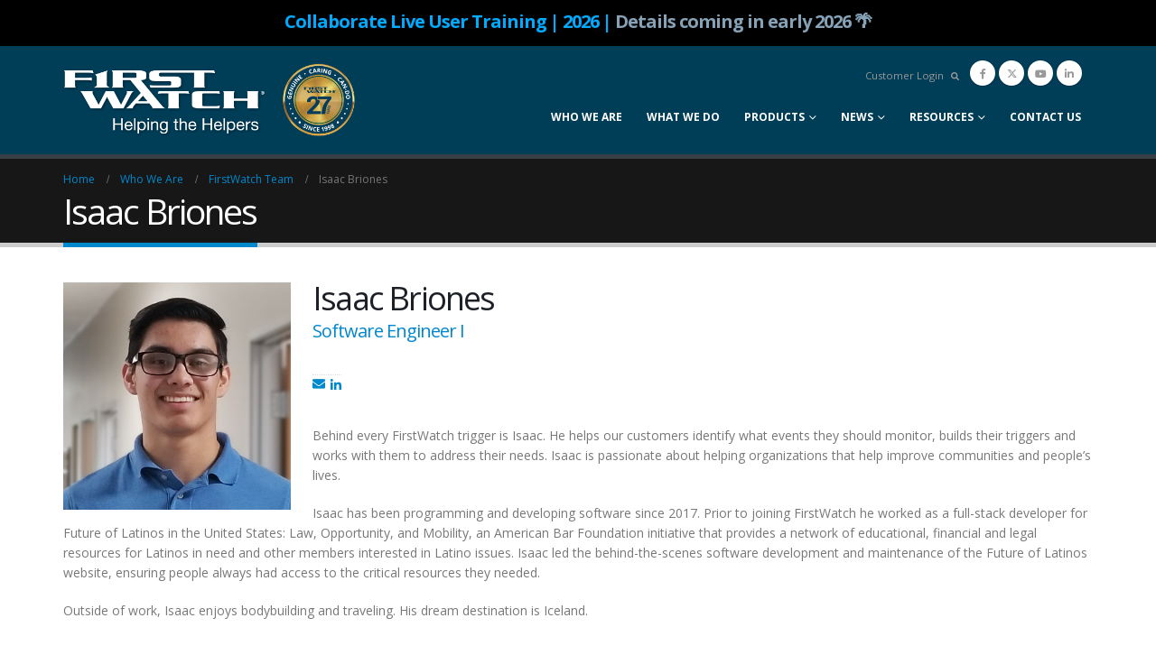

--- FILE ---
content_type: text/html; charset=UTF-8
request_url: https://firstwatch.net/who-we-are/firstwatch-team/isaac-briones/
body_size: 25677
content:
	<!DOCTYPE html>
	<html class=""  lang="en-US">
	<head>
		<meta http-equiv="X-UA-Compatible" content="IE=edge" />
		<meta http-equiv="Content-Type" content="text/html; charset=UTF-8" />
		<meta name="viewport" content="width=device-width, initial-scale=1, minimum-scale=1" />

		<link rel="profile" href="https://gmpg.org/xfn/11" />
		<link rel="pingback" href="https://firstwatch.net/xmlrpc.php" />
		<meta name='robots' content='index, follow, max-image-preview:large, max-snippet:-1, max-video-preview:-1' />
	<style>img:is([sizes="auto" i], [sizes^="auto," i]) { contain-intrinsic-size: 3000px 1500px }</style>
	
	<!-- This site is optimized with the Yoast SEO Premium plugin v26.4 (Yoast SEO v26.8) - https://yoast.com/product/yoast-seo-premium-wordpress/ -->
	<title>Isaac Briones - FirstWatch</title>
	<link rel="canonical" href="https://firstwatch.net/who-we-are/firstwatch-team/isaac-briones/" />
	<meta property="og:locale" content="en_US" />
	<meta property="og:type" content="article" />
	<meta property="og:title" content="Isaac Briones" />
	<meta property="og:url" content="https://firstwatch.net/who-we-are/firstwatch-team/isaac-briones/" />
	<meta property="og:site_name" content="FirstWatch" />
	<meta property="article:modified_time" content="2022-04-13T16:51:30+00:00" />
	<meta property="og:image" content="https://firstwatch.net/wp-content/uploads/2019/01/Isaac.png" />
	<meta name="twitter:card" content="summary_large_image" />
	<meta name="twitter:label1" content="Est. reading time" />
	<meta name="twitter:data1" content="1 minute" />
	<script type="application/ld+json" class="yoast-schema-graph">{"@context":"https://schema.org","@graph":[{"@type":"WebPage","@id":"https://firstwatch.net/who-we-are/firstwatch-team/isaac-briones/","url":"https://firstwatch.net/who-we-are/firstwatch-team/isaac-briones/","name":"Isaac Briones - FirstWatch","isPartOf":{"@id":"https://firstwatch.net/#website"},"primaryImageOfPage":{"@id":"https://firstwatch.net/who-we-are/firstwatch-team/isaac-briones/#primaryimage"},"image":{"@id":"https://firstwatch.net/who-we-are/firstwatch-team/isaac-briones/#primaryimage"},"thumbnailUrl":"https://firstwatch.net/wp-content/uploads/2019/01/Isaac.png","datePublished":"2019-01-03T22:46:31+00:00","dateModified":"2022-04-13T16:51:30+00:00","breadcrumb":{"@id":"https://firstwatch.net/who-we-are/firstwatch-team/isaac-briones/#breadcrumb"},"inLanguage":"en-US","potentialAction":[{"@type":"ReadAction","target":["https://firstwatch.net/who-we-are/firstwatch-team/isaac-briones/"]}]},{"@type":"ImageObject","inLanguage":"en-US","@id":"https://firstwatch.net/who-we-are/firstwatch-team/isaac-briones/#primaryimage","url":"https://firstwatch.net/wp-content/uploads/2019/01/Isaac.png","contentUrl":"https://firstwatch.net/wp-content/uploads/2019/01/Isaac.png","width":769,"height":769,"caption":"Isaac Briones"},{"@type":"BreadcrumbList","@id":"https://firstwatch.net/who-we-are/firstwatch-team/isaac-briones/#breadcrumb","itemListElement":[{"@type":"ListItem","position":1,"name":"Home","item":"https://firstwatch.net/"},{"@type":"ListItem","position":2,"name":"Who We Are","item":"https://firstwatch.net/who-we-are/"},{"@type":"ListItem","position":3,"name":"FirstWatch Team","item":"https://firstwatch.net/who-we-are/firstwatch-team/"},{"@type":"ListItem","position":4,"name":"Isaac Briones"}]},{"@type":"WebSite","@id":"https://firstwatch.net/#website","url":"https://firstwatch.net/","name":"FirstWatch","description":"Helping the Helpers","potentialAction":[{"@type":"SearchAction","target":{"@type":"EntryPoint","urlTemplate":"https://firstwatch.net/?s={search_term_string}"},"query-input":{"@type":"PropertyValueSpecification","valueRequired":true,"valueName":"search_term_string"}}],"inLanguage":"en-US"}]}</script>
	<!-- / Yoast SEO Premium plugin. -->


<link rel="alternate" type="application/rss+xml" title="FirstWatch &raquo; Feed" href="https://firstwatch.net/feed/" />
<link rel="alternate" type="application/rss+xml" title="FirstWatch &raquo; Comments Feed" href="https://firstwatch.net/comments/feed/" />
<link rel="alternate" type="text/calendar" title="FirstWatch &raquo; iCal Feed" href="https://firstwatch.net/events/?ical=1" />
		<link rel="shortcut icon" href="/wp-content/uploads/2016/06/favicon-16x16.png" type="image/x-icon" />
				<link rel="apple-touch-icon" href="/wp-content/uploads/2016/06/apple-icon-57x57.png" />
				<link rel="apple-touch-icon" sizes="120x120" href="/wp-content/uploads/2016/06/apple-icon-114x114.png" />
				<link rel="apple-touch-icon" sizes="76x76" href="/wp-content/uploads/2016/06/apple-icon-72x72.png" />
				<link rel="apple-touch-icon" sizes="152x152" href="/wp-content/uploads/2016/06/apple-icon-114x114.png" />
				<!-- This site uses the Google Analytics by MonsterInsights plugin v9.11.1 - Using Analytics tracking - https://www.monsterinsights.com/ -->
							<script src="//www.googletagmanager.com/gtag/js?id=G-4DBVR45CTK"  data-cfasync="false" data-wpfc-render="false" async></script>
			<script data-cfasync="false" data-wpfc-render="false">
				var mi_version = '9.11.1';
				var mi_track_user = true;
				var mi_no_track_reason = '';
								var MonsterInsightsDefaultLocations = {"page_location":"https:\/\/firstwatch.net\/who-we-are\/firstwatch-team\/isaac-briones\/"};
								if ( typeof MonsterInsightsPrivacyGuardFilter === 'function' ) {
					var MonsterInsightsLocations = (typeof MonsterInsightsExcludeQuery === 'object') ? MonsterInsightsPrivacyGuardFilter( MonsterInsightsExcludeQuery ) : MonsterInsightsPrivacyGuardFilter( MonsterInsightsDefaultLocations );
				} else {
					var MonsterInsightsLocations = (typeof MonsterInsightsExcludeQuery === 'object') ? MonsterInsightsExcludeQuery : MonsterInsightsDefaultLocations;
				}

								var disableStrs = [
										'ga-disable-G-4DBVR45CTK',
									];

				/* Function to detect opted out users */
				function __gtagTrackerIsOptedOut() {
					for (var index = 0; index < disableStrs.length; index++) {
						if (document.cookie.indexOf(disableStrs[index] + '=true') > -1) {
							return true;
						}
					}

					return false;
				}

				/* Disable tracking if the opt-out cookie exists. */
				if (__gtagTrackerIsOptedOut()) {
					for (var index = 0; index < disableStrs.length; index++) {
						window[disableStrs[index]] = true;
					}
				}

				/* Opt-out function */
				function __gtagTrackerOptout() {
					for (var index = 0; index < disableStrs.length; index++) {
						document.cookie = disableStrs[index] + '=true; expires=Thu, 31 Dec 2099 23:59:59 UTC; path=/';
						window[disableStrs[index]] = true;
					}
				}

				if ('undefined' === typeof gaOptout) {
					function gaOptout() {
						__gtagTrackerOptout();
					}
				}
								window.dataLayer = window.dataLayer || [];

				window.MonsterInsightsDualTracker = {
					helpers: {},
					trackers: {},
				};
				if (mi_track_user) {
					function __gtagDataLayer() {
						dataLayer.push(arguments);
					}

					function __gtagTracker(type, name, parameters) {
						if (!parameters) {
							parameters = {};
						}

						if (parameters.send_to) {
							__gtagDataLayer.apply(null, arguments);
							return;
						}

						if (type === 'event') {
														parameters.send_to = monsterinsights_frontend.v4_id;
							var hookName = name;
							if (typeof parameters['event_category'] !== 'undefined') {
								hookName = parameters['event_category'] + ':' + name;
							}

							if (typeof MonsterInsightsDualTracker.trackers[hookName] !== 'undefined') {
								MonsterInsightsDualTracker.trackers[hookName](parameters);
							} else {
								__gtagDataLayer('event', name, parameters);
							}
							
						} else {
							__gtagDataLayer.apply(null, arguments);
						}
					}

					__gtagTracker('js', new Date());
					__gtagTracker('set', {
						'developer_id.dZGIzZG': true,
											});
					if ( MonsterInsightsLocations.page_location ) {
						__gtagTracker('set', MonsterInsightsLocations);
					}
										__gtagTracker('config', 'G-4DBVR45CTK', {"allow_anchor":"true","forceSSL":"true","link_attribution":"true","page_path":location.pathname + location.search + location.hash} );
										window.gtag = __gtagTracker;										(function () {
						/* https://developers.google.com/analytics/devguides/collection/analyticsjs/ */
						/* ga and __gaTracker compatibility shim. */
						var noopfn = function () {
							return null;
						};
						var newtracker = function () {
							return new Tracker();
						};
						var Tracker = function () {
							return null;
						};
						var p = Tracker.prototype;
						p.get = noopfn;
						p.set = noopfn;
						p.send = function () {
							var args = Array.prototype.slice.call(arguments);
							args.unshift('send');
							__gaTracker.apply(null, args);
						};
						var __gaTracker = function () {
							var len = arguments.length;
							if (len === 0) {
								return;
							}
							var f = arguments[len - 1];
							if (typeof f !== 'object' || f === null || typeof f.hitCallback !== 'function') {
								if ('send' === arguments[0]) {
									var hitConverted, hitObject = false, action;
									if ('event' === arguments[1]) {
										if ('undefined' !== typeof arguments[3]) {
											hitObject = {
												'eventAction': arguments[3],
												'eventCategory': arguments[2],
												'eventLabel': arguments[4],
												'value': arguments[5] ? arguments[5] : 1,
											}
										}
									}
									if ('pageview' === arguments[1]) {
										if ('undefined' !== typeof arguments[2]) {
											hitObject = {
												'eventAction': 'page_view',
												'page_path': arguments[2],
											}
										}
									}
									if (typeof arguments[2] === 'object') {
										hitObject = arguments[2];
									}
									if (typeof arguments[5] === 'object') {
										Object.assign(hitObject, arguments[5]);
									}
									if ('undefined' !== typeof arguments[1].hitType) {
										hitObject = arguments[1];
										if ('pageview' === hitObject.hitType) {
											hitObject.eventAction = 'page_view';
										}
									}
									if (hitObject) {
										action = 'timing' === arguments[1].hitType ? 'timing_complete' : hitObject.eventAction;
										hitConverted = mapArgs(hitObject);
										__gtagTracker('event', action, hitConverted);
									}
								}
								return;
							}

							function mapArgs(args) {
								var arg, hit = {};
								var gaMap = {
									'eventCategory': 'event_category',
									'eventAction': 'event_action',
									'eventLabel': 'event_label',
									'eventValue': 'event_value',
									'nonInteraction': 'non_interaction',
									'timingCategory': 'event_category',
									'timingVar': 'name',
									'timingValue': 'value',
									'timingLabel': 'event_label',
									'page': 'page_path',
									'location': 'page_location',
									'title': 'page_title',
									'referrer' : 'page_referrer',
								};
								for (arg in args) {
																		if (!(!args.hasOwnProperty(arg) || !gaMap.hasOwnProperty(arg))) {
										hit[gaMap[arg]] = args[arg];
									} else {
										hit[arg] = args[arg];
									}
								}
								return hit;
							}

							try {
								f.hitCallback();
							} catch (ex) {
							}
						};
						__gaTracker.create = newtracker;
						__gaTracker.getByName = newtracker;
						__gaTracker.getAll = function () {
							return [];
						};
						__gaTracker.remove = noopfn;
						__gaTracker.loaded = true;
						window['__gaTracker'] = __gaTracker;
					})();
									} else {
										console.log("");
					(function () {
						function __gtagTracker() {
							return null;
						}

						window['__gtagTracker'] = __gtagTracker;
						window['gtag'] = __gtagTracker;
					})();
									}
			</script>
							<!-- / Google Analytics by MonsterInsights -->
			<script data-cfasync="false" data-wpfc-render="false">
		if (window.hasOwnProperty('MonsterInsightsDualTracker')){
			window.MonsterInsightsDualTracker.trackers['form:impression'] = function (parameters) {
				__gtagDataLayer('event', 'form_impression', {
					form_id: parameters.event_label,
					content_type: 'form',
					non_interaction: true,
					send_to: parameters.send_to,
				});
			};

			window.MonsterInsightsDualTracker.trackers['form:conversion'] = function (parameters) {
				__gtagDataLayer('event', 'generate_lead', {
					form_id: parameters.event_label,
					send_to: parameters.send_to,
				});
			};
		}
	</script>
	<script>
window._wpemojiSettings = {"baseUrl":"https:\/\/s.w.org\/images\/core\/emoji\/16.0.1\/72x72\/","ext":".png","svgUrl":"https:\/\/s.w.org\/images\/core\/emoji\/16.0.1\/svg\/","svgExt":".svg","source":{"concatemoji":"https:\/\/firstwatch.net\/wp-includes\/js\/wp-emoji-release.min.js?ver=6.8.3"}};
/*! This file is auto-generated */
!function(s,n){var o,i,e;function c(e){try{var t={supportTests:e,timestamp:(new Date).valueOf()};sessionStorage.setItem(o,JSON.stringify(t))}catch(e){}}function p(e,t,n){e.clearRect(0,0,e.canvas.width,e.canvas.height),e.fillText(t,0,0);var t=new Uint32Array(e.getImageData(0,0,e.canvas.width,e.canvas.height).data),a=(e.clearRect(0,0,e.canvas.width,e.canvas.height),e.fillText(n,0,0),new Uint32Array(e.getImageData(0,0,e.canvas.width,e.canvas.height).data));return t.every(function(e,t){return e===a[t]})}function u(e,t){e.clearRect(0,0,e.canvas.width,e.canvas.height),e.fillText(t,0,0);for(var n=e.getImageData(16,16,1,1),a=0;a<n.data.length;a++)if(0!==n.data[a])return!1;return!0}function f(e,t,n,a){switch(t){case"flag":return n(e,"\ud83c\udff3\ufe0f\u200d\u26a7\ufe0f","\ud83c\udff3\ufe0f\u200b\u26a7\ufe0f")?!1:!n(e,"\ud83c\udde8\ud83c\uddf6","\ud83c\udde8\u200b\ud83c\uddf6")&&!n(e,"\ud83c\udff4\udb40\udc67\udb40\udc62\udb40\udc65\udb40\udc6e\udb40\udc67\udb40\udc7f","\ud83c\udff4\u200b\udb40\udc67\u200b\udb40\udc62\u200b\udb40\udc65\u200b\udb40\udc6e\u200b\udb40\udc67\u200b\udb40\udc7f");case"emoji":return!a(e,"\ud83e\udedf")}return!1}function g(e,t,n,a){var r="undefined"!=typeof WorkerGlobalScope&&self instanceof WorkerGlobalScope?new OffscreenCanvas(300,150):s.createElement("canvas"),o=r.getContext("2d",{willReadFrequently:!0}),i=(o.textBaseline="top",o.font="600 32px Arial",{});return e.forEach(function(e){i[e]=t(o,e,n,a)}),i}function t(e){var t=s.createElement("script");t.src=e,t.defer=!0,s.head.appendChild(t)}"undefined"!=typeof Promise&&(o="wpEmojiSettingsSupports",i=["flag","emoji"],n.supports={everything:!0,everythingExceptFlag:!0},e=new Promise(function(e){s.addEventListener("DOMContentLoaded",e,{once:!0})}),new Promise(function(t){var n=function(){try{var e=JSON.parse(sessionStorage.getItem(o));if("object"==typeof e&&"number"==typeof e.timestamp&&(new Date).valueOf()<e.timestamp+604800&&"object"==typeof e.supportTests)return e.supportTests}catch(e){}return null}();if(!n){if("undefined"!=typeof Worker&&"undefined"!=typeof OffscreenCanvas&&"undefined"!=typeof URL&&URL.createObjectURL&&"undefined"!=typeof Blob)try{var e="postMessage("+g.toString()+"("+[JSON.stringify(i),f.toString(),p.toString(),u.toString()].join(",")+"));",a=new Blob([e],{type:"text/javascript"}),r=new Worker(URL.createObjectURL(a),{name:"wpTestEmojiSupports"});return void(r.onmessage=function(e){c(n=e.data),r.terminate(),t(n)})}catch(e){}c(n=g(i,f,p,u))}t(n)}).then(function(e){for(var t in e)n.supports[t]=e[t],n.supports.everything=n.supports.everything&&n.supports[t],"flag"!==t&&(n.supports.everythingExceptFlag=n.supports.everythingExceptFlag&&n.supports[t]);n.supports.everythingExceptFlag=n.supports.everythingExceptFlag&&!n.supports.flag,n.DOMReady=!1,n.readyCallback=function(){n.DOMReady=!0}}).then(function(){return e}).then(function(){var e;n.supports.everything||(n.readyCallback(),(e=n.source||{}).concatemoji?t(e.concatemoji):e.wpemoji&&e.twemoji&&(t(e.twemoji),t(e.wpemoji)))}))}((window,document),window._wpemojiSettings);
</script>
<link rel='stylesheet' id='tribe-events-pro-mini-calendar-block-styles-css' href='https://firstwatch.net/wp-content/plugins/events-calendar-pro/build/css/tribe-events-pro-mini-calendar-block.css?ver=7.7.12' media='all' />
<style id='wp-emoji-styles-inline-css'>

	img.wp-smiley, img.emoji {
		display: inline !important;
		border: none !important;
		box-shadow: none !important;
		height: 1em !important;
		width: 1em !important;
		margin: 0 0.07em !important;
		vertical-align: -0.1em !important;
		background: none !important;
		padding: 0 !important;
	}
</style>
<link rel='stylesheet' id='wp-block-library-css' href='https://firstwatch.net/wp-includes/css/dist/block-library/style.min.css?ver=6.8.3' media='all' />
<style id='wp-block-library-theme-inline-css'>
.wp-block-audio :where(figcaption){color:#555;font-size:13px;text-align:center}.is-dark-theme .wp-block-audio :where(figcaption){color:#ffffffa6}.wp-block-audio{margin:0 0 1em}.wp-block-code{border:1px solid #ccc;border-radius:4px;font-family:Menlo,Consolas,monaco,monospace;padding:.8em 1em}.wp-block-embed :where(figcaption){color:#555;font-size:13px;text-align:center}.is-dark-theme .wp-block-embed :where(figcaption){color:#ffffffa6}.wp-block-embed{margin:0 0 1em}.blocks-gallery-caption{color:#555;font-size:13px;text-align:center}.is-dark-theme .blocks-gallery-caption{color:#ffffffa6}:root :where(.wp-block-image figcaption){color:#555;font-size:13px;text-align:center}.is-dark-theme :root :where(.wp-block-image figcaption){color:#ffffffa6}.wp-block-image{margin:0 0 1em}.wp-block-pullquote{border-bottom:4px solid;border-top:4px solid;color:currentColor;margin-bottom:1.75em}.wp-block-pullquote cite,.wp-block-pullquote footer,.wp-block-pullquote__citation{color:currentColor;font-size:.8125em;font-style:normal;text-transform:uppercase}.wp-block-quote{border-left:.25em solid;margin:0 0 1.75em;padding-left:1em}.wp-block-quote cite,.wp-block-quote footer{color:currentColor;font-size:.8125em;font-style:normal;position:relative}.wp-block-quote:where(.has-text-align-right){border-left:none;border-right:.25em solid;padding-left:0;padding-right:1em}.wp-block-quote:where(.has-text-align-center){border:none;padding-left:0}.wp-block-quote.is-large,.wp-block-quote.is-style-large,.wp-block-quote:where(.is-style-plain){border:none}.wp-block-search .wp-block-search__label{font-weight:700}.wp-block-search__button{border:1px solid #ccc;padding:.375em .625em}:where(.wp-block-group.has-background){padding:1.25em 2.375em}.wp-block-separator.has-css-opacity{opacity:.4}.wp-block-separator{border:none;border-bottom:2px solid;margin-left:auto;margin-right:auto}.wp-block-separator.has-alpha-channel-opacity{opacity:1}.wp-block-separator:not(.is-style-wide):not(.is-style-dots){width:100px}.wp-block-separator.has-background:not(.is-style-dots){border-bottom:none;height:1px}.wp-block-separator.has-background:not(.is-style-wide):not(.is-style-dots){height:2px}.wp-block-table{margin:0 0 1em}.wp-block-table td,.wp-block-table th{word-break:normal}.wp-block-table :where(figcaption){color:#555;font-size:13px;text-align:center}.is-dark-theme .wp-block-table :where(figcaption){color:#ffffffa6}.wp-block-video :where(figcaption){color:#555;font-size:13px;text-align:center}.is-dark-theme .wp-block-video :where(figcaption){color:#ffffffa6}.wp-block-video{margin:0 0 1em}:root :where(.wp-block-template-part.has-background){margin-bottom:0;margin-top:0;padding:1.25em 2.375em}
</style>
<style id='classic-theme-styles-inline-css'>
/*! This file is auto-generated */
.wp-block-button__link{color:#fff;background-color:#32373c;border-radius:9999px;box-shadow:none;text-decoration:none;padding:calc(.667em + 2px) calc(1.333em + 2px);font-size:1.125em}.wp-block-file__button{background:#32373c;color:#fff;text-decoration:none}
</style>
<style id='global-styles-inline-css'>
:root{--wp--preset--aspect-ratio--square: 1;--wp--preset--aspect-ratio--4-3: 4/3;--wp--preset--aspect-ratio--3-4: 3/4;--wp--preset--aspect-ratio--3-2: 3/2;--wp--preset--aspect-ratio--2-3: 2/3;--wp--preset--aspect-ratio--16-9: 16/9;--wp--preset--aspect-ratio--9-16: 9/16;--wp--preset--color--black: #000000;--wp--preset--color--cyan-bluish-gray: #abb8c3;--wp--preset--color--white: #ffffff;--wp--preset--color--pale-pink: #f78da7;--wp--preset--color--vivid-red: #cf2e2e;--wp--preset--color--luminous-vivid-orange: #ff6900;--wp--preset--color--luminous-vivid-amber: #fcb900;--wp--preset--color--light-green-cyan: #7bdcb5;--wp--preset--color--vivid-green-cyan: #00d084;--wp--preset--color--pale-cyan-blue: #8ed1fc;--wp--preset--color--vivid-cyan-blue: #0693e3;--wp--preset--color--vivid-purple: #9b51e0;--wp--preset--color--primary: var(--porto-primary-color);--wp--preset--color--secondary: var(--porto-secondary-color);--wp--preset--color--tertiary: var(--porto-tertiary-color);--wp--preset--color--quaternary: var(--porto-quaternary-color);--wp--preset--color--dark: var(--porto-dark-color);--wp--preset--color--light: var(--porto-light-color);--wp--preset--color--primary-hover: var(--porto-primary-light-5);--wp--preset--gradient--vivid-cyan-blue-to-vivid-purple: linear-gradient(135deg,rgba(6,147,227,1) 0%,rgb(155,81,224) 100%);--wp--preset--gradient--light-green-cyan-to-vivid-green-cyan: linear-gradient(135deg,rgb(122,220,180) 0%,rgb(0,208,130) 100%);--wp--preset--gradient--luminous-vivid-amber-to-luminous-vivid-orange: linear-gradient(135deg,rgba(252,185,0,1) 0%,rgba(255,105,0,1) 100%);--wp--preset--gradient--luminous-vivid-orange-to-vivid-red: linear-gradient(135deg,rgba(255,105,0,1) 0%,rgb(207,46,46) 100%);--wp--preset--gradient--very-light-gray-to-cyan-bluish-gray: linear-gradient(135deg,rgb(238,238,238) 0%,rgb(169,184,195) 100%);--wp--preset--gradient--cool-to-warm-spectrum: linear-gradient(135deg,rgb(74,234,220) 0%,rgb(151,120,209) 20%,rgb(207,42,186) 40%,rgb(238,44,130) 60%,rgb(251,105,98) 80%,rgb(254,248,76) 100%);--wp--preset--gradient--blush-light-purple: linear-gradient(135deg,rgb(255,206,236) 0%,rgb(152,150,240) 100%);--wp--preset--gradient--blush-bordeaux: linear-gradient(135deg,rgb(254,205,165) 0%,rgb(254,45,45) 50%,rgb(107,0,62) 100%);--wp--preset--gradient--luminous-dusk: linear-gradient(135deg,rgb(255,203,112) 0%,rgb(199,81,192) 50%,rgb(65,88,208) 100%);--wp--preset--gradient--pale-ocean: linear-gradient(135deg,rgb(255,245,203) 0%,rgb(182,227,212) 50%,rgb(51,167,181) 100%);--wp--preset--gradient--electric-grass: linear-gradient(135deg,rgb(202,248,128) 0%,rgb(113,206,126) 100%);--wp--preset--gradient--midnight: linear-gradient(135deg,rgb(2,3,129) 0%,rgb(40,116,252) 100%);--wp--preset--font-size--small: 13px;--wp--preset--font-size--medium: 20px;--wp--preset--font-size--large: 36px;--wp--preset--font-size--x-large: 42px;--wp--preset--spacing--20: 0.44rem;--wp--preset--spacing--30: 0.67rem;--wp--preset--spacing--40: 1rem;--wp--preset--spacing--50: 1.5rem;--wp--preset--spacing--60: 2.25rem;--wp--preset--spacing--70: 3.38rem;--wp--preset--spacing--80: 5.06rem;--wp--preset--shadow--natural: 6px 6px 9px rgba(0, 0, 0, 0.2);--wp--preset--shadow--deep: 12px 12px 50px rgba(0, 0, 0, 0.4);--wp--preset--shadow--sharp: 6px 6px 0px rgba(0, 0, 0, 0.2);--wp--preset--shadow--outlined: 6px 6px 0px -3px rgba(255, 255, 255, 1), 6px 6px rgba(0, 0, 0, 1);--wp--preset--shadow--crisp: 6px 6px 0px rgba(0, 0, 0, 1);}:where(.is-layout-flex){gap: 0.5em;}:where(.is-layout-grid){gap: 0.5em;}body .is-layout-flex{display: flex;}.is-layout-flex{flex-wrap: wrap;align-items: center;}.is-layout-flex > :is(*, div){margin: 0;}body .is-layout-grid{display: grid;}.is-layout-grid > :is(*, div){margin: 0;}:where(.wp-block-columns.is-layout-flex){gap: 2em;}:where(.wp-block-columns.is-layout-grid){gap: 2em;}:where(.wp-block-post-template.is-layout-flex){gap: 1.25em;}:where(.wp-block-post-template.is-layout-grid){gap: 1.25em;}.has-black-color{color: var(--wp--preset--color--black) !important;}.has-cyan-bluish-gray-color{color: var(--wp--preset--color--cyan-bluish-gray) !important;}.has-white-color{color: var(--wp--preset--color--white) !important;}.has-pale-pink-color{color: var(--wp--preset--color--pale-pink) !important;}.has-vivid-red-color{color: var(--wp--preset--color--vivid-red) !important;}.has-luminous-vivid-orange-color{color: var(--wp--preset--color--luminous-vivid-orange) !important;}.has-luminous-vivid-amber-color{color: var(--wp--preset--color--luminous-vivid-amber) !important;}.has-light-green-cyan-color{color: var(--wp--preset--color--light-green-cyan) !important;}.has-vivid-green-cyan-color{color: var(--wp--preset--color--vivid-green-cyan) !important;}.has-pale-cyan-blue-color{color: var(--wp--preset--color--pale-cyan-blue) !important;}.has-vivid-cyan-blue-color{color: var(--wp--preset--color--vivid-cyan-blue) !important;}.has-vivid-purple-color{color: var(--wp--preset--color--vivid-purple) !important;}.has-black-background-color{background-color: var(--wp--preset--color--black) !important;}.has-cyan-bluish-gray-background-color{background-color: var(--wp--preset--color--cyan-bluish-gray) !important;}.has-white-background-color{background-color: var(--wp--preset--color--white) !important;}.has-pale-pink-background-color{background-color: var(--wp--preset--color--pale-pink) !important;}.has-vivid-red-background-color{background-color: var(--wp--preset--color--vivid-red) !important;}.has-luminous-vivid-orange-background-color{background-color: var(--wp--preset--color--luminous-vivid-orange) !important;}.has-luminous-vivid-amber-background-color{background-color: var(--wp--preset--color--luminous-vivid-amber) !important;}.has-light-green-cyan-background-color{background-color: var(--wp--preset--color--light-green-cyan) !important;}.has-vivid-green-cyan-background-color{background-color: var(--wp--preset--color--vivid-green-cyan) !important;}.has-pale-cyan-blue-background-color{background-color: var(--wp--preset--color--pale-cyan-blue) !important;}.has-vivid-cyan-blue-background-color{background-color: var(--wp--preset--color--vivid-cyan-blue) !important;}.has-vivid-purple-background-color{background-color: var(--wp--preset--color--vivid-purple) !important;}.has-black-border-color{border-color: var(--wp--preset--color--black) !important;}.has-cyan-bluish-gray-border-color{border-color: var(--wp--preset--color--cyan-bluish-gray) !important;}.has-white-border-color{border-color: var(--wp--preset--color--white) !important;}.has-pale-pink-border-color{border-color: var(--wp--preset--color--pale-pink) !important;}.has-vivid-red-border-color{border-color: var(--wp--preset--color--vivid-red) !important;}.has-luminous-vivid-orange-border-color{border-color: var(--wp--preset--color--luminous-vivid-orange) !important;}.has-luminous-vivid-amber-border-color{border-color: var(--wp--preset--color--luminous-vivid-amber) !important;}.has-light-green-cyan-border-color{border-color: var(--wp--preset--color--light-green-cyan) !important;}.has-vivid-green-cyan-border-color{border-color: var(--wp--preset--color--vivid-green-cyan) !important;}.has-pale-cyan-blue-border-color{border-color: var(--wp--preset--color--pale-cyan-blue) !important;}.has-vivid-cyan-blue-border-color{border-color: var(--wp--preset--color--vivid-cyan-blue) !important;}.has-vivid-purple-border-color{border-color: var(--wp--preset--color--vivid-purple) !important;}.has-vivid-cyan-blue-to-vivid-purple-gradient-background{background: var(--wp--preset--gradient--vivid-cyan-blue-to-vivid-purple) !important;}.has-light-green-cyan-to-vivid-green-cyan-gradient-background{background: var(--wp--preset--gradient--light-green-cyan-to-vivid-green-cyan) !important;}.has-luminous-vivid-amber-to-luminous-vivid-orange-gradient-background{background: var(--wp--preset--gradient--luminous-vivid-amber-to-luminous-vivid-orange) !important;}.has-luminous-vivid-orange-to-vivid-red-gradient-background{background: var(--wp--preset--gradient--luminous-vivid-orange-to-vivid-red) !important;}.has-very-light-gray-to-cyan-bluish-gray-gradient-background{background: var(--wp--preset--gradient--very-light-gray-to-cyan-bluish-gray) !important;}.has-cool-to-warm-spectrum-gradient-background{background: var(--wp--preset--gradient--cool-to-warm-spectrum) !important;}.has-blush-light-purple-gradient-background{background: var(--wp--preset--gradient--blush-light-purple) !important;}.has-blush-bordeaux-gradient-background{background: var(--wp--preset--gradient--blush-bordeaux) !important;}.has-luminous-dusk-gradient-background{background: var(--wp--preset--gradient--luminous-dusk) !important;}.has-pale-ocean-gradient-background{background: var(--wp--preset--gradient--pale-ocean) !important;}.has-electric-grass-gradient-background{background: var(--wp--preset--gradient--electric-grass) !important;}.has-midnight-gradient-background{background: var(--wp--preset--gradient--midnight) !important;}.has-small-font-size{font-size: var(--wp--preset--font-size--small) !important;}.has-medium-font-size{font-size: var(--wp--preset--font-size--medium) !important;}.has-large-font-size{font-size: var(--wp--preset--font-size--large) !important;}.has-x-large-font-size{font-size: var(--wp--preset--font-size--x-large) !important;}
:where(.wp-block-post-template.is-layout-flex){gap: 1.25em;}:where(.wp-block-post-template.is-layout-grid){gap: 1.25em;}
:where(.wp-block-columns.is-layout-flex){gap: 2em;}:where(.wp-block-columns.is-layout-grid){gap: 2em;}
:root :where(.wp-block-pullquote){font-size: 1.5em;line-height: 1.6;}
</style>
<link rel='stylesheet' id='uscanada-html5-map-style-css' href='https://firstwatch.net/wp-content/plugins/uscanadahtmlmap/static/css/map.css?ver=6.8.3' media='all' />
<link rel='stylesheet' id='dflip-style-css' href='https://firstwatch.net/wp-content/plugins/dflip/assets/css/dflip.min.css?ver=2.4.13' media='all' />
<link rel='stylesheet' id='__EPYT__style-css' href='https://firstwatch.net/wp-content/plugins/youtube-embed-plus/styles/ytprefs.min.css?ver=14.2.4' media='all' />
<style id='__EPYT__style-inline-css'>

                .epyt-gallery-thumb {
                        width: 50%;
                }
                
                         @media (min-width:0px) and (max-width: 767px) {
                            .epyt-gallery-rowbreak {
                                display: none;
                            }
                            .epyt-gallery-allthumbs[class*="epyt-cols"] .epyt-gallery-thumb {
                                width: 100% !important;
                            }
                          }
</style>
<link rel='stylesheet' id='porto-css-vars-css' href='https://firstwatch.net/wp-content/uploads/porto_styles/theme_css_vars.css?ver=7.7.1' media='all' />
<link rel='stylesheet' id='js_composer_front-css' href='https://firstwatch.net/wp-content/plugins/js_composer/assets/css/js_composer.min.css?ver=8.7.2' media='all' />
<link rel='stylesheet' id='bootstrap-css' href='https://firstwatch.net/wp-content/uploads/porto_styles/bootstrap.css?ver=7.7.1' media='all' />
<link rel='stylesheet' id='porto-plugins-css' href='https://firstwatch.net/wp-content/themes/porto/css/plugins.css?ver=7.7.1' media='all' />
<link rel='stylesheet' id='porto-theme-css' href='https://firstwatch.net/wp-content/themes/porto/css/theme.css?ver=7.7.1' media='all' />
<link rel='stylesheet' id='porto-animate-css' href='https://firstwatch.net/wp-content/themes/porto/css/part/animate.css?ver=7.7.1' media='all' />
<link rel='stylesheet' id='porto-widget-contact-info-css' href='https://firstwatch.net/wp-content/themes/porto/css/part/widget-contact-info.css?ver=7.7.1' media='all' />
<link rel='stylesheet' id='porto-widget-text-css' href='https://firstwatch.net/wp-content/themes/porto/css/part/widget-text.css?ver=7.7.1' media='all' />
<link rel='stylesheet' id='porto-widget-tag-cloud-css' href='https://firstwatch.net/wp-content/themes/porto/css/part/widget-tag-cloud.css?ver=7.7.1' media='all' />
<link rel='stylesheet' id='porto-widget-follow-us-css' href='https://firstwatch.net/wp-content/themes/porto/css/part/widget-follow-us.css?ver=7.7.1' media='all' />
<link rel='stylesheet' id='porto-blog-legacy-css' href='https://firstwatch.net/wp-content/themes/porto/css/part/blog-legacy.css?ver=7.7.1' media='all' />
<link rel='stylesheet' id='porto-header-legacy-css' href='https://firstwatch.net/wp-content/themes/porto/css/part/header-legacy.css?ver=7.7.1' media='all' />
<link rel='stylesheet' id='porto-footer-legacy-css' href='https://firstwatch.net/wp-content/themes/porto/css/part/footer-legacy.css?ver=7.7.1' media='all' />
<link rel='stylesheet' id='porto-nav-panel-css' href='https://firstwatch.net/wp-content/themes/porto/css/part/nav-panel.css?ver=7.7.1' media='all' />
<link rel='stylesheet' id='porto-footer-ribbon-css' href='https://firstwatch.net/wp-content/themes/porto/css/part/footer-ribbon.css?ver=7.7.1' media='all' />
<link rel='stylesheet' id='porto-revslider-css' href='https://firstwatch.net/wp-content/themes/porto/css/part/revslider.css?ver=7.7.1' media='all' />
<link rel='stylesheet' id='porto-media-mobile-sidebar-css' href='https://firstwatch.net/wp-content/themes/porto/css/part/media-mobile-sidebar.css?ver=7.7.1' media='(max-width:991px)' />
<link rel='stylesheet' id='porto-theme-portfolio-css' href='https://firstwatch.net/wp-content/themes/porto/css/theme_portfolio.css?ver=7.7.1' media='all' />
<link rel='stylesheet' id='porto-theme-member-css' href='https://firstwatch.net/wp-content/themes/porto/css/theme_member.css?ver=7.7.1' media='all' />
<link rel='stylesheet' id='porto-theme-event-css' href='https://firstwatch.net/wp-content/themes/porto/css/theme_event.css?ver=7.7.1' media='all' />
<link rel='stylesheet' id='porto-shortcodes-css' href='https://firstwatch.net/wp-content/uploads/porto_styles/shortcodes.css?ver=7.7.1' media='all' />
<link rel='stylesheet' id='porto-theme-wpb-css' href='https://firstwatch.net/wp-content/themes/porto/css/theme_wpb.css?ver=7.7.1' media='all' />
<link rel='stylesheet' id='porto-theme-radius-css' href='https://firstwatch.net/wp-content/themes/porto/css/theme_radius.css?ver=7.7.1' media='all' />
<link rel='stylesheet' id='porto-dynamic-style-css' href='https://firstwatch.net/wp-content/uploads/porto_styles/dynamic_style.css?ver=7.7.1' media='all' />
<link rel='stylesheet' id='porto-type-builder-css' href='https://firstwatch.net/wp-content/plugins/porto-functionality/builders/assets/type-builder.css?ver=3.7.1' media='all' />
<link rel='stylesheet' id='porto-style-css' href='https://firstwatch.net/wp-content/themes/porto/style.css?ver=7.7.1' media='all' />
<style id='porto-style-inline-css'>
.vc_custom_1649868687762{background-color: #ffffff !important;}
.side-header-narrow-bar-logo{max-width:275px}.loading-overlay-showing > .loading-overlay{opacity:1;visibility:visible;transition-delay:0}.loading-overlay{transition:visibility 0s ease-in-out 0.5s,opacity 0.5s ease-in-out;position:absolute;bottom:0;left:0;opacity:0;right:0;top:0;visibility:hidden}.loading-overlay .loader{display:inline-block;border:2px solid transparent;width:40px;height:40px;-webkit-animation:spin 0.75s infinite linear;animation:spin 0.75s infinite linear;border-image:none;border-radius:50%;vertical-align:middle;position:absolute;margin:auto;left:0;right:0;top:0;bottom:0;z-index:2;border-top-color:var(--porto-primary-color)}.loading-overlay .loader:before{content:"";display:inline-block;border:inherit;width:inherit;height:inherit;-webkit-animation:spin 1.5s infinite ease;animation:spin 1.5s infinite ease;border-radius:inherit;position:absolute;left:-2px;top:-2px;border-top-color:inherit}body > .loading-overlay{position:fixed;z-index:999999}@media (min-width:992px){}.page-top .page-title-wrap{line-height:0}.page-top .page-title:not(.b-none):after{content:'';position:absolute;width:100%;left:0;border-bottom:5px solid var(--porto-primary-color);bottom:-17px}#header.sticky-header .main-menu > li.menu-item > a,#header.sticky-header .main-menu > li.menu-custom-content a{color:#ffffff}#header.sticky-header .main-menu > li.menu-item:hover > a,#header.sticky-header .main-menu > li.menu-item.active:hover > a,#header.sticky-header .main-menu > li.menu-custom-content:hover a{color:#ffffff}@media (min-width:992px){#header.header-11 #main-menu .mega-menu > li.menu-item > a,#header.header-12 #main-menu .mega-menu > li.menu-item > a,#header.header-11 #main-menu .mega-menu > li.menu-item > h5,#header.header-12 #main-menu .mega-menu > li.menu-item > h5{padding-top:50px}}#nav-panel .accordion-menu > li.menu-item > a{color:#ffffff}#nav-panel .accordion-menu li.menu-item > a{color:#ffffff}@media (max-width:767px){#header .header-top{display:block!important}}@media (max-width:767px){#header:not(.header-builder) .header-top{display:block!important}}@media (max-width:767px){.container{background:inherit}}.toggle-content{font-size:10pt}.post-block h3,.post-share h3,article.post .comment-respond h3,article.portfolio .comment-respond h3,.related-posts h3{display:none !important}.thumb-info .thumb-info-title{font-size:14px!important}.collaborate-live a{text-transform:none!important}
</style>
<link rel='stylesheet' id='styles-child-css' href='https://firstwatch.net/wp-content/themes/porto-child/style.css?ver=6.8.3' media='all' />
<script src="https://firstwatch.net/wp-content/plugins/google-analytics-premium/assets/js/frontend-gtag.min.js?ver=9.11.1" id="monsterinsights-frontend-script-js" async data-wp-strategy="async"></script>
<script data-cfasync="false" data-wpfc-render="false" id='monsterinsights-frontend-script-js-extra'>var monsterinsights_frontend = {"js_events_tracking":"true","download_extensions":"doc,pdf,ppt,zip,xls,docx,pptx,xlsx","inbound_paths":"[]","home_url":"https:\/\/firstwatch.net","hash_tracking":"true","v4_id":"G-4DBVR45CTK"};</script>
<script src="https://firstwatch.net/wp-content/plugins/shortcode-for-current-date/dist/script.js?ver=6.8.3" id="shortcode-for-current-date-script-js"></script>
<script src="https://firstwatch.net/wp-includes/js/jquery/jquery.min.js?ver=3.7.1" id="jquery-core-js"></script>
<script src="https://firstwatch.net/wp-includes/js/jquery/jquery-migrate.min.js?ver=3.4.1" id="jquery-migrate-js"></script>
<script src="//firstwatch.net/wp-content/plugins/revslider/sr6/assets/js/rbtools.min.js?ver=6.7.38" async id="tp-tools-js"></script>
<script src="//firstwatch.net/wp-content/plugins/revslider/sr6/assets/js/rs6.min.js?ver=6.7.38" async id="revmin-js"></script>
<script src="https://firstwatch.net/wp-content/plugins/uscanadahtmlmap/static/js/jquery.nicescroll.js?ver=6.8.3" id="uscanada-html5-map-nicescroll-js"></script>
<script id="__ytprefs__-js-extra">
var _EPYT_ = {"ajaxurl":"https:\/\/firstwatch.net\/wp-admin\/admin-ajax.php","security":"f93d584db2","gallery_scrolloffset":"20","eppathtoscripts":"https:\/\/firstwatch.net\/wp-content\/plugins\/youtube-embed-plus\/scripts\/","eppath":"https:\/\/firstwatch.net\/wp-content\/plugins\/youtube-embed-plus\/","epresponsiveselector":"[\"iframe.__youtube_prefs__\"]","epdovol":"1","version":"14.2.4","evselector":"iframe.__youtube_prefs__[src], iframe[src*=\"youtube.com\/embed\/\"], iframe[src*=\"youtube-nocookie.com\/embed\/\"]","ajax_compat":"","maxres_facade":"eager","ytapi_load":"light","pause_others":"1","stopMobileBuffer":"1","facade_mode":"","not_live_on_channel":""};
</script>
<script src="https://firstwatch.net/wp-content/plugins/youtube-embed-plus/scripts/ytprefs.min.js?ver=14.2.4" id="__ytprefs__-js"></script>
<script src="https://firstwatch.net/wp-content/themes/porto-child/word-rotator.js?ver=6.8.3" id="port-word-rotator-js"></script>
<script></script><link rel="https://api.w.org/" href="https://firstwatch.net/wp-json/" /><link rel="alternate" title="JSON" type="application/json" href="https://firstwatch.net/wp-json/wp/v2/pages/9042" /><link rel="EditURI" type="application/rsd+xml" title="RSD" href="https://firstwatch.net/xmlrpc.php?rsd" />
<meta name="generator" content="WordPress 6.8.3" />
<link rel='shortlink' href='https://firstwatch.net/?p=9042' />
<link rel="alternate" title="oEmbed (JSON)" type="application/json+oembed" href="https://firstwatch.net/wp-json/oembed/1.0/embed?url=https%3A%2F%2Ffirstwatch.net%2Fwho-we-are%2Ffirstwatch-team%2Fisaac-briones%2F" />
<link rel="alternate" title="oEmbed (XML)" type="text/xml+oembed" href="https://firstwatch.net/wp-json/oembed/1.0/embed?url=https%3A%2F%2Ffirstwatch.net%2Fwho-we-are%2Ffirstwatch-team%2Fisaac-briones%2F&#038;format=xml" />
<meta name="tec-api-version" content="v1"><meta name="tec-api-origin" content="https://firstwatch.net"><link rel="alternate" href="https://firstwatch.net/wp-json/tribe/events/v1/" />		<script type="text/javascript" id="webfont-queue">
		WebFontConfig = {
			google: { families: [ 'Open+Sans:300,400,500,600,700,800','Shadows+Into+Light:400,700','Playfair+Display:400,700' ] }
		};
		(function(d) {
			var wf = d.createElement('script'), s = d.scripts[d.scripts.length - 1];
			wf.src = 'https://firstwatch.net/wp-content/themes/porto/js/libs/webfont.js';
			wf.async = true;
			s.parentNode.insertBefore(wf, s);
		})(document);</script>
		<meta name="generator" content="Powered by WPBakery Page Builder - drag and drop page builder for WordPress."/>
<style class="wpcode-css-snippet">.fab {
 margin-left: 6px;
}</style><link rel="stylesheet" href="https://use.fontawesome.com/releases/v5.0.8/css/all.css"><script type="application/ld+json">

{

  "@context": https://schema.org,

  "@type": "Corporation",

  "name": "FirstWatch Solutions, Inc.",

  "alternateName": "FirstWatch",

  "url": https://firstwatch.net,

  "logo": https://firstwatch.net/wp-content/uploads/2024/10/FirstWatch-Helping-the-Helpers-Logo.png,

  "contactPoint": {

    "@type": "ContactPoint",

    "telephone": "760-943-9123",

    "contactType": "sales",

    "areaServed": ["US","CA"],

    "availableLanguage": "en"

  },

  "sameAs": [

    https://www.facebook.com/firstwatchfans,

    https://twitter.com/FWDataExperts,

    https://www.youtube.com/firstwatchfans,

    http://www.linkedin.com/company/firstwatch,

    https://firstwatch.net

  ]

}

</script>

<meta name="generator" content="Powered by Slider Revolution 6.7.38 - responsive, Mobile-Friendly Slider Plugin for WordPress with comfortable drag and drop interface." />

		<!-- MonsterInsights Form Tracking -->
		<script data-cfasync="false" data-wpfc-render="false">
			function monsterinsights_forms_record_impression(event) {
				monsterinsights_add_bloom_forms_ids();
				var monsterinsights_forms = document.getElementsByTagName("form");
				var monsterinsights_forms_i;
				for (monsterinsights_forms_i = 0; monsterinsights_forms_i < monsterinsights_forms.length; monsterinsights_forms_i++) {
					var monsterinsights_form_id = monsterinsights_forms[monsterinsights_forms_i].getAttribute("id");
					var skip_conversion = false;
					/* Check to see if it's contact form 7 if the id isn't set */
					if (!monsterinsights_form_id) {
						monsterinsights_form_id = monsterinsights_forms[monsterinsights_forms_i].parentElement.getAttribute("id");
						if (monsterinsights_form_id && monsterinsights_form_id.lastIndexOf('wpcf7-f', 0) === 0) {
							/* If so, let's grab that and set it to be the form's ID*/
							var tokens = monsterinsights_form_id.split('-').slice(0, 2);
							var result = tokens.join('-');
							monsterinsights_forms[monsterinsights_forms_i].setAttribute("id", result);/* Now we can do just what we did above */
							monsterinsights_form_id = monsterinsights_forms[monsterinsights_forms_i].getAttribute("id");
						} else {
							monsterinsights_form_id = false;
						}
					}

					/* Check if it's Ninja Forms & id isn't set. */
					if (!monsterinsights_form_id && monsterinsights_forms[monsterinsights_forms_i].parentElement.className.indexOf('nf-form-layout') >= 0) {
						monsterinsights_form_id = monsterinsights_forms[monsterinsights_forms_i].parentElement.parentElement.parentElement.getAttribute('id');
						if (monsterinsights_form_id && 0 === monsterinsights_form_id.lastIndexOf('nf-form-', 0)) {
							/* If so, let's grab that and set it to be the form's ID*/
							tokens = monsterinsights_form_id.split('-').slice(0, 3);
							result = tokens.join('-');
							monsterinsights_forms[monsterinsights_forms_i].setAttribute('id', result);
							/* Now we can do just what we did above */
							monsterinsights_form_id = monsterinsights_forms[monsterinsights_forms_i].getAttribute('id');
							skip_conversion = true;
						}
					}

					if (monsterinsights_form_id && monsterinsights_form_id !== 'commentform' && monsterinsights_form_id !== 'adminbar-search') {
						__gtagTracker('event', 'impression', {
							event_category: 'form',
							event_label: monsterinsights_form_id,
							value: 1,
							non_interaction: true
						});

						/* If a WPForms Form, we can use custom tracking */
						if (monsterinsights_form_id && 0 === monsterinsights_form_id.lastIndexOf('wpforms-form-', 0)) {
							continue;
						}

						/* Formiddable Forms, use custom tracking */
						if (monsterinsights_forms_has_class(monsterinsights_forms[monsterinsights_forms_i], 'frm-show-form')) {
							continue;
						}

						/* If a Gravity Form, we can use custom tracking */
						if (monsterinsights_form_id && 0 === monsterinsights_form_id.lastIndexOf('gform_', 0)) {
							continue;
						}

						/* If Ninja forms, we use custom conversion tracking */
						if (skip_conversion) {
							continue;
						}

						var custom_conversion_mi_forms = false;
						if (custom_conversion_mi_forms) {
							continue;
						}

						if (window.jQuery) {
							(function (form_id) {
								jQuery(document).ready(function () {
									jQuery('#' + form_id).on('submit', monsterinsights_forms_record_conversion);
								});
							})(monsterinsights_form_id);
						} else {
							var __gaFormsTrackerWindow = window;
							if (__gaFormsTrackerWindow.addEventListener) {
								document.getElementById(monsterinsights_form_id).addEventListener("submit", monsterinsights_forms_record_conversion, false);
							} else {
								if (__gaFormsTrackerWindow.attachEvent) {
									document.getElementById(monsterinsights_form_id).attachEvent("onsubmit", monsterinsights_forms_record_conversion);
								}
							}
						}

					} else {
						continue;
					}
				}
			}

			function monsterinsights_forms_has_class(element, className) {
				return (' ' + element.className + ' ').indexOf(' ' + className + ' ') > -1;
			}

			function monsterinsights_forms_record_conversion(event) {
				var monsterinsights_form_conversion_id = event.target.id;
				var monsterinsights_form_action = event.target.getAttribute("miforms-action");
				if (monsterinsights_form_conversion_id && !monsterinsights_form_action) {
					document.getElementById(monsterinsights_form_conversion_id).setAttribute("miforms-action", "submitted");
					__gtagTracker('event', 'conversion', {
						event_category: 'form',
						event_label: monsterinsights_form_conversion_id,
						value: 1,
					});
				}
			}

			/* Attach the events to all clicks in the document after page and GA has loaded */
			function monsterinsights_forms_load() {
				if (typeof (__gtagTracker) !== 'undefined' && __gtagTracker) {
					var __gtagFormsTrackerWindow = window;
					if (__gtagFormsTrackerWindow.addEventListener) {
						__gtagFormsTrackerWindow.addEventListener("load", monsterinsights_forms_record_impression, false);
					} else {
						if (__gtagFormsTrackerWindow.attachEvent) {
							__gtagFormsTrackerWindow.attachEvent("onload", monsterinsights_forms_record_impression);
						}
					}
				} else {
					setTimeout(monsterinsights_forms_load, 200);
				}
			}

			/* Custom Ninja Forms impression tracking */
			if (window.jQuery) {
				jQuery(document).on('nfFormReady', function (e, layoutView) {
					var label = layoutView.el;
					label = label.substring(1, label.length);
					label = label.split('-').slice(0, 3).join('-');
					__gtagTracker('event', 'impression', {
						event_category: 'form',
						event_label: label,
						value: 1,
						non_interaction: true
					});
				});
			}

			/* Custom Bloom Form tracker */
			function monsterinsights_add_bloom_forms_ids() {
				var bloom_forms = document.querySelectorAll('.et_bloom_form_content form');
				if (bloom_forms.length > 0) {
					for (var i = 0; i < bloom_forms.length; i++) {
						if ('' === bloom_forms[i].id) {
							var form_parent_root = monsterinsights_find_parent_with_class(bloom_forms[i], 'et_bloom_optin');
							if (form_parent_root) {
								var classes = form_parent_root.className.split(' ');
								for (var j = 0; j < classes.length; ++j) {
									if (0 === classes[j].indexOf('et_bloom_optin')) {
										bloom_forms[i].id = classes[j];
									}
								}
							}
						}
					}
				}
			}

			function monsterinsights_find_parent_with_class(element, className) {
				if (element.parentNode && '' !== className) {
					if (element.parentNode.className.indexOf(className) >= 0) {
						return element.parentNode;
					} else {
						return monsterinsights_find_parent_with_class(element.parentNode, className);
					}
				}
				return false;
			}

			monsterinsights_forms_load();
		</script>
		<!-- End MonsterInsights Form Tracking -->
		


		<!-- MonsterInsights Media Tracking -->
		<script data-cfasync="false" data-wpfc-render="false">
			var monsterinsights_tracked_video_marks = {};
			var monsterinsights_youtube_percentage_tracking_timeouts = {};

			/* Works for YouTube and Vimeo */
			function monsterinsights_media_get_id_for_iframe( source, service ) {
				var iframeUrlParts = source.split('?');
				var stripedUrl = iframeUrlParts[0].split('/');
				var videoId = stripedUrl[ stripedUrl.length - 1 ];

				return service + '-player-' + videoId;
			}

			function monsterinsights_media_record_video_event( provider, event, label, parameters = {} ) {
				__gtagTracker('event', event, {
					event_category: 'video-' + provider,
					event_label: label,
					non_interaction: event === 'impression',
					...parameters
				});
			}

			function monsterinsights_media_maybe_record_video_progress( provider, label, videoId, videoParameters ) {
				var progressTrackingAllowedMarks = [10,25,50,75];

				if ( typeof monsterinsights_tracked_video_marks[ videoId ] == 'undefined' ) {
					monsterinsights_tracked_video_marks[ videoId ] = [];
				}

				var { video_percent } = videoParameters;

				if ( progressTrackingAllowedMarks.includes( video_percent ) && !monsterinsights_tracked_video_marks[ videoId ].includes( video_percent ) ) {
					monsterinsights_media_record_video_event( provider, 'video_progress', label, videoParameters );

					/* Prevent multiple records for the same percentage */
					monsterinsights_tracked_video_marks[ videoId ].push( video_percent );
				}
			}

			/* --- Vimeo --- */
            var monsterinsights_media_vimeo_plays = {};

            function monsterinsights_setup_vimeo_events_for_iframe(iframe, title, player) {
                var playerId = iframe.getAttribute('id');
                var videoLabel = title || iframe.title || iframe.getAttribute('src');

                if ( !playerId ) {
                    playerId = monsterinsights_media_get_id_for_iframe( iframe.getAttribute('src'), 'vimeo' );
                    iframe.setAttribute( 'id', playerId );
                }

                monsterinsights_media_vimeo_plays[playerId] = 0;

                var videoParameters = {
                    video_provider: 'vimeo',
                    video_title: title,
                    video_url: iframe.getAttribute('src')
                };

                /**
                 * Record Impression
                 **/
                monsterinsights_media_record_video_event( 'vimeo', 'impression', videoLabel, videoParameters );

                /**
                 * Record video start
                 **/
                player.on('play', function(data) {
                    let playerId = this.element.id;
                    if ( monsterinsights_media_vimeo_plays[playerId] === 0 ) {
                        monsterinsights_media_vimeo_plays[playerId]++;

                        videoParameters.video_duration = data.duration;
                        videoParameters.video_current_time = data.seconds;
                        videoParameters.video_percent = 0;

                        monsterinsights_media_record_video_event( 'vimeo', 'video_start', videoLabel, videoParameters );
                    }
                });

                /**
                 * Record video progress
                 **/
                player.on('timeupdate', function(data) {
                    var progress = Math.floor(data.percent * 100);

                    videoParameters.video_duration = data.duration;
                    videoParameters.video_current_time = data.seconds;
                    videoParameters.video_percent = progress;

                    monsterinsights_media_maybe_record_video_progress( 'vimeo', videoLabel, playerId, videoParameters );
                });

                /**
                 * Record video complete
                 **/
                player.on('ended', function(data) {
                    videoParameters.video_duration = data.duration;
                    videoParameters.video_current_time = data.seconds;
                    videoParameters.video_percent = 100;

                    monsterinsights_media_record_video_event( 'vimeo', 'video_complete', videoLabel, videoParameters );
                });
            }

			function monsterinsights_on_vimeo_load() {

				var vimeoIframes = document.querySelectorAll("iframe[src*='vimeo']");

				vimeoIframes.forEach(function( iframe ) {
                    //  Set up the player
					var player = new Vimeo.Player(iframe);

                    //  The getVideoTitle function returns a promise
                    player.getVideoTitle().then(function(title) {
                        /*
                         * Binding the events inside this callback guarantees that we
                         * always have the correct title for the video
                         */
                        monsterinsights_setup_vimeo_events_for_iframe(iframe, title, player)
                    });
				});
			}

			function monsterinsights_media_init_vimeo_events() {
				var vimeoIframes = document.querySelectorAll("iframe[src*='vimeo']");

				if ( vimeoIframes.length ) {

					/* Maybe load Vimeo API */
					if ( window.Vimeo === undefined ) {
						var tag = document.createElement("script");
						tag.src = "https://player.vimeo.com/api/player.js";
						tag.setAttribute("onload", "monsterinsights_on_vimeo_load()");
						document.body.append(tag);
					} else {
						/* Vimeo API already loaded, invoke callback */
						monsterinsights_on_vimeo_load();
					}
				}
			}

			/* --- End Vimeo --- */

			/* --- YouTube --- */
			function monsterinsights_media_on_youtube_load() {
				var monsterinsights_media_youtube_plays = {};

				function __onPlayerReady(event) {
					monsterinsights_media_youtube_plays[event.target.h.id] = 0;

					var videoParameters = {
						video_provider: 'youtube',
						video_title: event.target.videoTitle,
						video_url: event.target.playerInfo.videoUrl
					};
					monsterinsights_media_record_video_event( 'youtube', 'impression', videoParameters.video_title, videoParameters );
				}

				/**
				 * Record progress callback
				 **/
				function __track_youtube_video_progress( player, videoLabel, videoParameters ) {
					var { playerInfo } = player;
					var playerId = player.h.id;

					var duration = playerInfo.duration; /* player.getDuration(); */
					var currentTime = playerInfo.currentTime; /* player.getCurrentTime(); */

					var percentage = (currentTime / duration) * 100;
					var progress = Math.floor(percentage);

					videoParameters.video_duration = duration;
					videoParameters.video_current_time = currentTime;
					videoParameters.video_percent = progress;

					monsterinsights_media_maybe_record_video_progress( 'youtube', videoLabel, playerId, videoParameters );
				}

				function __youtube_on_state_change( event ) {
					var state = event.data;
					var player = event.target;
					var { playerInfo } = player;
					var playerId = player.h.id;

					var videoParameters = {
						video_provider: 'youtube',
						video_title: player.videoTitle,
						video_url: playerInfo.videoUrl
					};

					/**
					 * YouTube's API doesn't offer a progress or timeupdate event.
					 * We have to track progress manually by asking the player for the current time, every X milliseconds, using an
    interval
					 **/

					if ( state === YT.PlayerState.PLAYING) {
						if ( monsterinsights_media_youtube_plays[playerId] === 0 ) {
							monsterinsights_media_youtube_plays[playerId]++;
							/**
							 * Record video start
							 **/
							videoParameters.video_duration = playerInfo.duration;
							videoParameters.video_current_time = playerInfo.currentTime;
							videoParameters.video_percent = 0;

							monsterinsights_media_record_video_event( 'youtube', 'video_start', videoParameters.video_title, videoParameters );
						}

						monsterinsights_youtube_percentage_tracking_timeouts[ playerId ] = setInterval(
							__track_youtube_video_progress,
							500,
							player,
							videoParameters.video_title,
							videoParameters
						);
					} else if ( state === YT.PlayerState.PAUSED ) {
						/* When the video is paused clear the interval */
						clearInterval( monsterinsights_youtube_percentage_tracking_timeouts[ playerId ] );
					} else if ( state === YT.PlayerState.ENDED ) {

						/**
						 * Record video complete
						 **/
						videoParameters.video_duration = playerInfo.duration;
						videoParameters.video_current_time = playerInfo.currentTime;
						videoParameters.video_percent = 100;

						monsterinsights_media_record_video_event( 'youtube', 'video_complete', videoParameters.video_title, videoParameters );
						clearInterval( monsterinsights_youtube_percentage_tracking_timeouts[ playerId ] );
					}
				}

				var youtubeIframes = document.querySelectorAll("iframe[src*='youtube'],iframe[src*='youtu.be']");

				youtubeIframes.forEach(function( iframe ) {
					var playerId = iframe.getAttribute('id');

					if ( !playerId ) {
						playerId = monsterinsights_media_get_id_for_iframe( iframe.getAttribute('src'), 'youtube' );
						iframe.setAttribute( 'id', playerId );
					}

					new YT.Player(playerId, {
						events: {
							onReady: __onPlayerReady,
							onStateChange: __youtube_on_state_change
						}
					});
				});
			}

			function monsterinsights_media_load_youtube_api() {
				if ( window.YT ) {
					return;
				}

				var youtubeIframes = document.querySelectorAll("iframe[src*='youtube'],iframe[src*='youtu.be']");
				if ( 0 === youtubeIframes.length ) {
					return;
				}

				var tag = document.createElement("script");
				tag.src = "https://www.youtube.com/iframe_api";
				var firstScriptTag = document.getElementsByTagName('script')[0];
				firstScriptTag.parentNode.insertBefore(tag, firstScriptTag);
			}

			function monsterinsights_media_init_youtube_events() {
				/* YouTube always looks for a function called onYouTubeIframeAPIReady */
				window.onYouTubeIframeAPIReady = monsterinsights_media_on_youtube_load;
			}
			/* --- End YouTube --- */

			/* --- HTML Videos --- */
			function monsterinsights_media_init_html_video_events() {
				var monsterinsights_media_html_plays = {};
				var videos = document.querySelectorAll('video');
				var videosCount = 0;

				videos.forEach(function( video ) {

					var videoLabel = video.title;

					if ( !videoLabel ) {
						var videoCaptionEl = video.nextElementSibling;

						if ( videoCaptionEl && videoCaptionEl.nodeName.toLowerCase() === 'figcaption' ) {
							videoLabel = videoCaptionEl.textContent;
						} else {
							videoLabel = video.getAttribute('src');
						}
					}

					var videoTitle = videoLabel;

					var playerId = video.getAttribute('id');

					if ( !playerId ) {
						playerId = 'html-player-' + videosCount;
						video.setAttribute('id', playerId);
					}

					monsterinsights_media_html_plays[playerId] = 0

					var videoSrc = video.getAttribute('src')

					if ( ! videoSrc && video.currentSrc ) {
						videoSrc = video.currentSrc;
					}

					var videoParameters = {
						video_provider: 'html',
						video_title: videoTitle ? videoTitle : videoSrc,
						video_url: videoSrc,
					};

					/**
					 * Record Impression
					 **/
					monsterinsights_media_record_video_event( 'html', 'impression', videoLabel, videoParameters );

					/**
					 * Record video start
					 **/
					video.addEventListener('play', function(event) {
						let playerId = event.target.id;
						if ( monsterinsights_media_html_plays[playerId] === 0 ) {
							monsterinsights_media_html_plays[playerId]++;

							videoParameters.video_duration = video.duration;
							videoParameters.video_current_time = video.currentTime;
							videoParameters.video_percent = 0;

							monsterinsights_media_record_video_event( 'html', 'video_start', videoLabel, videoParameters );
						}
					}, false );

					/**
					 * Record video progress
					 **/
					video.addEventListener('timeupdate', function() {
						var percentage = (video.currentTime / video.duration) * 100;
						var progress = Math.floor(percentage);

						videoParameters.video_duration = video.duration;
						videoParameters.video_current_time = video.currentTime;
						videoParameters.video_percent = progress;

						monsterinsights_media_maybe_record_video_progress( 'html', videoLabel, playerId, videoParameters );
					}, false );

					/**
					 * Record video complete
					 **/
					video.addEventListener('ended', function() {
						var percentage = (video.currentTime / video.duration) * 100;
						var progress = Math.floor(percentage);

						videoParameters.video_duration = video.duration;
						videoParameters.video_current_time = video.currentTime;
						videoParameters.video_percent = progress;

						monsterinsights_media_record_video_event( 'html', 'video_complete', videoLabel, videoParameters );
					}, false );

					videosCount++;
				});
			}
			/* --- End HTML Videos --- */

			function monsterinsights_media_init_video_events() {
				/**
				 * HTML Video - Attach events & record impressions
				 */
				monsterinsights_media_init_html_video_events();

				/**
				 * Vimeo - Attach events & record impressions
				 */
				monsterinsights_media_init_vimeo_events();

				monsterinsights_media_load_youtube_api();
			}

			/* Attach events */
			function monsterinsights_media_load() {

				if ( typeof(__gtagTracker) === 'undefined' ) {
					setTimeout(monsterinsights_media_load, 200);
					return;
				}

				if ( document.readyState === "complete" ) { // Need this for cookie plugin.
					monsterinsights_media_init_video_events();
				} else if ( window.addEventListener ) {
					window.addEventListener( "load", monsterinsights_media_init_video_events, false );
				} else if ( window.attachEvent ) {
					window.attachEvent( "onload", monsterinsights_media_init_video_events);
				}

				/**
				 * YouTube - Attach events & record impressions.
				 * We don't need to attach this into page load event
				 * because we already use YT function "onYouTubeIframeAPIReady"
				 * and this will help on using onReady event with the player instantiation.
				 */
				monsterinsights_media_init_youtube_events();
			}

			monsterinsights_media_load();
		</script>
		<!-- End MonsterInsights Media Tracking -->

		
<script>function setREVStartSize(e){
			//window.requestAnimationFrame(function() {
				window.RSIW = window.RSIW===undefined ? window.innerWidth : window.RSIW;
				window.RSIH = window.RSIH===undefined ? window.innerHeight : window.RSIH;
				try {
					var pw = document.getElementById(e.c).parentNode.offsetWidth,
						newh;
					pw = pw===0 || isNaN(pw) || (e.l=="fullwidth" || e.layout=="fullwidth") ? window.RSIW : pw;
					e.tabw = e.tabw===undefined ? 0 : parseInt(e.tabw);
					e.thumbw = e.thumbw===undefined ? 0 : parseInt(e.thumbw);
					e.tabh = e.tabh===undefined ? 0 : parseInt(e.tabh);
					e.thumbh = e.thumbh===undefined ? 0 : parseInt(e.thumbh);
					e.tabhide = e.tabhide===undefined ? 0 : parseInt(e.tabhide);
					e.thumbhide = e.thumbhide===undefined ? 0 : parseInt(e.thumbhide);
					e.mh = e.mh===undefined || e.mh=="" || e.mh==="auto" ? 0 : parseInt(e.mh,0);
					if(e.layout==="fullscreen" || e.l==="fullscreen")
						newh = Math.max(e.mh,window.RSIH);
					else{
						e.gw = Array.isArray(e.gw) ? e.gw : [e.gw];
						for (var i in e.rl) if (e.gw[i]===undefined || e.gw[i]===0) e.gw[i] = e.gw[i-1];
						e.gh = e.el===undefined || e.el==="" || (Array.isArray(e.el) && e.el.length==0)? e.gh : e.el;
						e.gh = Array.isArray(e.gh) ? e.gh : [e.gh];
						for (var i in e.rl) if (e.gh[i]===undefined || e.gh[i]===0) e.gh[i] = e.gh[i-1];
											
						var nl = new Array(e.rl.length),
							ix = 0,
							sl;
						e.tabw = e.tabhide>=pw ? 0 : e.tabw;
						e.thumbw = e.thumbhide>=pw ? 0 : e.thumbw;
						e.tabh = e.tabhide>=pw ? 0 : e.tabh;
						e.thumbh = e.thumbhide>=pw ? 0 : e.thumbh;
						for (var i in e.rl) nl[i] = e.rl[i]<window.RSIW ? 0 : e.rl[i];
						sl = nl[0];
						for (var i in nl) if (sl>nl[i] && nl[i]>0) { sl = nl[i]; ix=i;}
						var m = pw>(e.gw[ix]+e.tabw+e.thumbw) ? 1 : (pw-(e.tabw+e.thumbw)) / (e.gw[ix]);
						newh =  (e.gh[ix] * m) + (e.tabh + e.thumbh);
					}
					var el = document.getElementById(e.c);
					if (el!==null && el) el.style.height = newh+"px";
					el = document.getElementById(e.c+"_wrapper");
					if (el!==null && el) {
						el.style.height = newh+"px";
						el.style.display = "block";
					}
				} catch(e){
					console.log("Failure at Presize of Slider:" + e)
				}
			//});
		  };</script>
		<style id="wp-custom-css">
			.tribe-events-c-search__button {background-color: #008ac8 !important;}

a.tribe-events-c-ical__link {
    background: #008ac8 !important;
    color: white !important;
}
a.tribe-events-c-ical__link:before {
    color: #008ac8 !important;
}
a.tribe-events-c-ical__link:hover {
    background: #006caa !important;
    color: white !important;
}

.tribe-events .tribe-events-c-ical {display: none !important;}

.vc_custom_1602181384533 button.tribe-events-c-view-selector__button
{pointer-events: none !important;}

/* Hide element on Desktop */
@media only screen and (min-width: 981px) {
    .hide-on-desktop {
        display: none !important;
    }
}

.footer-top {
    background-repeat: repeat;
    background-size: auto;
    background-attachment: scroll;
    background-position: initial;
    background-image: none;
    background-color: #F4F4F4;
    padding-top: 0px;
    padding-bottom: 0px;
}

.porto-info-list li {
    align-items: baseline;
}

.footer-right {
    vertical-align: top !important;
}

.page-top .page-title {
    font-size: 2.8em;
}


.home-intro {
    overflow: visible;
    padding: 0px 0;
}

    .bb td, .bb th {
     border-bottom: 1px solid black !important;

    }

#nav-panel .accordion-menu > li.menu-item > a {
    color: #ffffff;
}

#nav-panel .accordion-menu li.menu-item > a {
    color: #ffffff;
}

#nav-panel .accordion-menu > li.menu-item > .arrow {
    color: #ffffff;
}

#header .header-right {
    text-align: center;
	    padding-top: 10px;
}

#header .header-top {
    background: #000000;
}

#header .header-right-top {
    text-align: right;
}

#header .header-right-bottom {
    text-align: right;
}

@media (max-width: 767px) {
    #header .header-top {
    display: contents;
}
}

@media (max-width: 767px) {
    .container {
    background: inherit;
}
}

#header .header-contact .nav-top a, #header .header-contact .nav-top span {
    font-size: .9em;
    padding: 6px 4px;
}

.toggle-column {
  float: left;
  width: 50%;
}

/* Clear floats after the columns */
.toggle-row:after {
  content: "";
  display: table;
  clear: both;
}

.toggle-large label {
	font-size: 1.5em;
}

.tribe-events-c-search__button {background-color: #008ac8 !important;}

a.tribe-events-c-ical__link {
    background: #008ac8 !important;
    color: white !important;
}
a.tribe-events-c-ical__link:before {
    color: #008ac8 !important;
}
a.tribe-events-c-ical__link:hover {
    background: #006caa !important;
    color: white !important;
}

#header .header-contact {
    border-right: 0px solid #dde0e2!important;
padding-right: 0px!important;
}

h2.word-rotator-title .word-rotate {
	margin-bottom: 4px!important;
}

.word-rotate {
	max-height: 36px!important;
	line-height: 36px!important;
}



.coin ol {list-style: none; counter-reset: li}
  
.coin ol li::before {content: counter(li); 
		color: red;
	  font-weight: bold;
    display: inline-block; 
		width: 1em; 
		margin-left: -1.5em; 
		margin-right: 0.5em; 
		text-align: right; 
		direction: rtl}
  
.coin ol li {counter-increment: li}


h5.portfolio-desc {
display: none;
}

.quotebox {
   width: 100%;
	 margin: 0.2rem auto;
	 margin-top: 20px;
   padding-top: 5px;
	 padding-right: 20px;
	 padding-bottom: 5px;
	 padding-left: 20px;
   font-family: sans-serif;
   font-weight: normal;
	 text-align: center;
	 background-color: #0088ce;
	 color: white;
   font-size: 1rem;
   line-height: 1.5rem; /* reduce size to remove gap between text */
	}

.byline_row { 
	position:relative; 
	float:left; 
}
.byline_text { 
	display: inline-block;
  vertical-align: bottom;
	padding-top: 80px;
  padding-left: 15px;
}
.byline_image { 
	float: left;
	max-width: 100px;
}
.byline_images { 
	margin-left: 110px;
}
.clear {
  clear: both;
}

		</style>
		<noscript><style> .wpb_animate_when_almost_visible { opacity: 1; }</style></noscript>	</head>
	<body class="wp-singular page-template-default page page-id-9042 page-child parent-pageid-1832 wp-embed-responsive wp-theme-porto wp-child-theme-porto-child do-etfw tribe-no-js porto-rounded porto-breadcrumbs-bb full blog-1 loading-overlay-showing wpb-js-composer js-comp-ver-8.7.2 vc_responsive">
	<div class="loading-overlay"><div class="bounce-loader"><div class="bounce1"></div><div class="bounce2"></div><div class="bounce3"></div></div></div>
	<div class="page-wrapper"><!-- page wrapper -->
		
											<!-- header wrapper -->
				<div class="header-wrapper">
										<header id="header" class="header-corporate header-10">
			<div class="header-top">
			<div class="container">
				<div class="header-left">
									</div>
				<div class="header-right">
					<span class="welcome-msg"><h4><strong><span style="color: #00aaff;">Collaborate Live User Training | 2026 | <a class="custom-login-button" href="https://firstwatch.net/collaborate-live/"> Details coming in early 2026 🌴</a></span></strong></h4></span>				</div>
			</div>
		</div>
	
	<div class="header-main header-body" style="top: 0px;">
		<div class="header-container container">
			<div class="header-left">
				
	<div class="logo">
	<a aria-label="Site Logo" href="https://firstwatch.net/" title="FirstWatch - Helping the Helpers"  rel="home">
		<img class="img-responsive standard-logo retina-logo" width="600" height="151" src="//firstwatch.net/wp-content/uploads/2025/06/logowseal-2025.png" alt="FirstWatch" />	</a>
	</div>
				</div>

			<div class="header-right">
				<div class="header-right-top">
					<div class="header-contact"><ul class="nav nav-pills nav-top">
	<!--<li>
		<a href="https://firstwatch.webex.com/" target="_blank">WebEx</a> 
	</li>
	<li>
		<a class="customer_support" href="/customer-support/" target="_blank">Support</a> 
	</li>-->
<li>
		<a id="customer_login_hit" class="customer_login" href="https://subscriber.firstwatch.net/?FWFeature=LOGIN">Customer Login</a> 
	</li>
<li>
<a href="/site-search/"><!--<i class="fa fa-angle-right"></i>--><i class="fa fa-search"></i></a>
</li>
<div class="share-links"><a target="_blank" rel="nofollow" class="share-facebook" href="https://www.facebook.com/firstwatchfans" title="Facebook"></a><a target="_blank" rel="nofollow" class="share-twitter" href="https://twitter.com/FWDataExperts" title="Twitter"></a><a target="_blank" rel="nofollow" class="share-youtube" href="https://www.youtube.com/user/FirstWatchSolutions" title="Youtube"></a><a target="_blank" rel="nofollow" class="share-linkedin" href="https://www.linkedin.com/company/firstwatch" title="LinkedIn"></a></div>
	
</ul>

</div>				</div>
				<div class="header-right-bottom">
					<div id="main-menu">
					<ul id="menu-mainmenu" class="main-menu mega-menu show-arrow"><li id="nav-menu-item-14740" class="hide-on-desktop menu-item menu-item-type-custom menu-item-object-custom narrow"><a href="https://subscriber.firstwatch.net/?FWFeature=LOGIN">Customer Login</a></li>
<li id="nav-menu-item-9151" class="menu-item menu-item-type-post_type menu-item-object-page current-page-ancestor narrow"><a href="https://firstwatch.net/who-we-are/">Who We Are</a></li>
<li id="nav-menu-item-8412" class="menu-item menu-item-type-post_type menu-item-object-page narrow"><a href="https://firstwatch.net/what-we-do/">What We Do</a></li>
<li id="nav-menu-item-7948" class="menu-item menu-item-type-post_type menu-item-object-page menu-item-has-children has-sub narrow"><a href="https://firstwatch.net/what-we-do/products/">Products</a>
<div class="popup"><div class="inner" style=""><ul class="sub-menu porto-narrow-sub-menu">
	<li id="nav-menu-item-9959" class="menu-item menu-item-type-post_type menu-item-object-page" data-cols="1"><a href="https://firstwatch.net/what-we-do/academy-analytics/">Academy Analytics by FirstWatch</a></li>
	<li id="nav-menu-item-7951" class="menu-item menu-item-type-post_type menu-item-object-page" data-cols="1"><a href="https://firstwatch.net/what-we-do/enhancement-modules/demand-analysis/">Demand Analysis</a></li>
	<li id="nav-menu-item-7952" class="menu-item menu-item-type-post_type menu-item-object-page" data-cols="1"><a href="https://firstwatch.net/what-we-do/enhancement-modules/foam/">Fire Operations Analytics/Accreditation Module (FOAM)</a></li>
	<li id="nav-menu-item-7953" class="menu-item menu-item-type-post_type menu-item-object-page" data-cols="1"><a href="https://firstwatch.net/what-we-do/enhancement-modules/firstpass/">FirstPass</a></li>
	<li id="nav-menu-item-8433" class="menu-item menu-item-type-post_type menu-item-object-page" data-cols="1"><a href="https://firstwatch.net/what-we-do/">FirstWatch</a></li>
	<li id="nav-menu-item-7955" class="menu-item menu-item-type-post_type menu-item-object-page" data-cols="1"><a href="https://firstwatch.net/what-we-do/enhancement-modules/data-mover-ftp/">&#8212; FirstWatch Data Mover (FTP)</a></li>
	<li id="nav-menu-item-11783" class="menu-item menu-item-type-post_type menu-item-object-page" data-cols="1"><a href="https://firstwatch.net/firstwatch-mobile-app/">&#8212; FirstWatch Mobile App</a></li>
	<li id="nav-menu-item-15455" class="menu-item menu-item-type-post_type menu-item-object-page" data-cols="1"><a href="https://firstwatch.net/what-we-do/idv/">&#8212; Interactive Data Visualization Tool (IDV)</a></li>
	<li id="nav-menu-item-7960" class="menu-item menu-item-type-post_type menu-item-object-page" data-cols="1"><a href="https://firstwatch.net/what-we-do/enhancement-modules/performance-plus/">&#8212; Performance Plus</a></li>
	<li id="nav-menu-item-7962" class="menu-item menu-item-type-post_type menu-item-object-page" data-cols="1"><a href="https://firstwatch.net/what-we-do/enhancement-modules/hospital-status-dash/">Hospital Status</a></li>
	<li id="nav-menu-item-7963" class="menu-item menu-item-type-post_type menu-item-object-page" data-cols="1"><a href="https://firstwatch.net/what-we-do/enhancement-modules/toc/">&#8212; Transfer of Care (TOC)</a></li>
	<li id="nav-menu-item-7964" class="menu-item menu-item-type-post_type menu-item-object-page" data-cols="1"><a href="https://firstwatch.net/what-we-do/enhancement-modules/online-compliance-utility/">Online Compliance Utility (OCU)</a></li>
	<li id="nav-menu-item-7961" class="menu-item menu-item-type-post_type menu-item-object-page" data-cols="1"><a href="https://firstwatch.net/what-we-do/enhancement-modules/reports/">Reports</a></li>
	<li id="nav-menu-item-16873" class="menu-item menu-item-type-post_type menu-item-object-page" data-cols="1"><a href="https://firstwatch.net/rp/">Resource Planner™</a></li>
	<li id="nav-menu-item-21441" class="menu-item menu-item-type-post_type menu-item-object-page" data-cols="1"><a href="https://firstwatch.net/what-we-do/enhancement-modules/rides/">Risk IDentification for Emergency Services (RIDES)</a></li>
</ul></div></div>
</li>
<li id="nav-menu-item-5943" class="menu-item menu-item-type-custom menu-item-object-custom menu-item-has-children has-sub narrow"><a href="/category/news/">News</a>
<div class="popup"><div class="inner" style=""><ul class="sub-menu porto-narrow-sub-menu">
	<li id="nav-menu-item-5946" class="menu-item menu-item-type-taxonomy menu-item-object-category" data-cols="1"><a href="https://firstwatch.net/category/news/">In the Media</a></li>
	<li id="nav-menu-item-5947" class="menu-item menu-item-type-taxonomy menu-item-object-category" data-cols="1"><a href="https://firstwatch.net/category/firstwatch-news/">FirstWatch News</a></li>
	<li id="nav-menu-item-5944" class="menu-item menu-item-type-taxonomy menu-item-object-category" data-cols="1"><a href="https://firstwatch.net/category/firstwatch-news/press-releases/">Press Releases</a></li>
</ul></div></div>
</li>
<li id="nav-menu-item-5942" class="menu-item menu-item-type-custom menu-item-object-custom menu-item-has-children has-sub narrow"><a href="/resources/">Resources</a>
<div class="popup"><div class="inner" style=""><ul class="sub-menu porto-narrow-sub-menu">
	<li id="nav-menu-item-21028" class="menu-item menu-item-type-post_type menu-item-object-page" data-cols="1"><a href="https://firstwatch.net/nemsqa-firstwatch-performance-measurement-for-improvement/">Taking the Pulse of Your System: Performance Measurement for Improvement</a></li>
	<li id="nav-menu-item-19447" class="menu-item menu-item-type-post_type menu-item-object-page" data-cols="1"><a href="https://firstwatch.net/handouts/">FirstWatch Brochures and Product FAQs</a></li>
	<li id="nav-menu-item-5984" class="menu-item menu-item-type-post_type menu-item-object-page" data-cols="1"><a href="https://firstwatch.net/resources/conferences/">Conferences</a></li>
	<li id="nav-menu-item-9716" class="menu-item menu-item-type-post_type menu-item-object-page" data-cols="1"><a href="https://firstwatch.net/webinars/">Webinars</a></li>
	<li id="nav-menu-item-5982" class="menu-item menu-item-type-post_type menu-item-object-page" data-cols="1"><a href="https://firstwatch.net/customer-testimonials/">Testimonials</a></li>
	<li id="nav-menu-item-19348" class="menu-item menu-item-type-post_type menu-item-object-page" data-cols="1"><a href="https://firstwatch.net/collaborate-live/">Collaborate Live! Training Workshop &#038; Forum</a></li>
	<li id="nav-menu-item-10686" class="menu-item menu-item-type-post_type menu-item-object-page" data-cols="1"><a href="https://firstwatch.net/finding-opioid-data/">Recommendations for Surveillance of EMS Data for Opioid Overdoses</a></li>
	<li id="nav-menu-item-13890" class="menu-item menu-item-type-post_type menu-item-object-page" data-cols="1"><a href="https://firstwatch.net/conversations/">Conversations That Matter</a></li>
	<li id="nav-menu-item-5983" class="menu-item menu-item-type-post_type menu-item-object-page" data-cols="1"><a href="https://firstwatch.net/hi/">Health Intelligence</a></li>
	<li id="nav-menu-item-16983" class="menu-item menu-item-type-post_type menu-item-object-page" data-cols="1"><a href="https://firstwatch.net/jack-stout-ems-fellowship/">Jack Stout EMS Fellowship, Endowed by FirstWatch</a></li>
	<li id="nav-menu-item-14858" class="menu-item menu-item-type-post_type menu-item-object-page" data-cols="1"><a href="https://firstwatch.net/case-studies/">Case Studies</a></li>
	<li id="nav-menu-item-13627" class="menu-item menu-item-type-post_type menu-item-object-page" data-cols="1"><a href="https://firstwatch.net/covid-19/">How FirstWatch is helping during COVID-19</a></li>
	<li id="nav-menu-item-12676" class="menu-item menu-item-type-post_type menu-item-object-page" data-cols="1"><a href="https://firstwatch.net/hi/snoco/">&#8212; Current Snohomish County COVID-19 Procedure Manual</a></li>
	<li id="nav-menu-item-12964" class="menu-item menu-item-type-post_type menu-item-object-page" data-cols="1"><a href="https://firstwatch.net/super-charge/">&#8212; Book: Super-Charge Your Stress Management in the Age of COVID-19</a></li>
	<li id="nav-menu-item-5988" class="menu-item menu-item-type-post_type menu-item-object-page" data-cols="1"><a href="https://firstwatch.net/performance-improvement/">Performance Improvement</a></li>
	<li id="nav-menu-item-8794" class="menu-item menu-item-type-post_type menu-item-object-page" data-cols="1"><a href="https://firstwatch.net/regional-sales-map/">Regional Manager Sales Map</a></li>
	<li id="nav-menu-item-8711" class="menu-item menu-item-type-post_type menu-item-object-page" data-cols="1"><a href="https://firstwatch.net/collaborate/">Collaborate Community Site</a></li>
	<li id="nav-menu-item-5976" class="menu-item menu-item-type-post_type menu-item-object-page" data-cols="1"><a href="https://firstwatch.net/resources/faqs/">FAQs</a></li>
</ul></div></div>
</li>
<li id="nav-menu-item-5975" class="menu-item menu-item-type-post_type menu-item-object-page narrow"><a href="https://firstwatch.net/contact-us/">Contact Us</a></li>
</ul>					</div>
					<a class="mobile-toggle" role="button" href="#" aria-label="Mobile Menu"><i class="fas fa-bars"></i></a>
				</div>

				
			</div>
		</div>

		
<nav id="nav-panel">
	<div class="container">
		<div class="mobile-nav-wrap">
		<div class="menu-wrap"><ul id="menu-mainmenu-1" class="mobile-menu accordion-menu"><li id="accordion-menu-item-14740" class="hide-on-desktop menu-item menu-item-type-custom menu-item-object-custom"><a href="https://subscriber.firstwatch.net/?FWFeature=LOGIN">Customer Login</a></li>
<li id="accordion-menu-item-9151" class="menu-item menu-item-type-post_type menu-item-object-page current-page-ancestor"><a href="https://firstwatch.net/who-we-are/">Who We Are</a></li>
<li id="accordion-menu-item-8412" class="menu-item menu-item-type-post_type menu-item-object-page"><a href="https://firstwatch.net/what-we-do/">What We Do</a></li>
<li id="accordion-menu-item-7948" class="menu-item menu-item-type-post_type menu-item-object-page menu-item-has-children has-sub"><a href="https://firstwatch.net/what-we-do/products/">Products</a>
<span aria-label="Open Submenu" class="arrow" role="button"></span><ul class="sub-menu">
	<li id="accordion-menu-item-9959" class="menu-item menu-item-type-post_type menu-item-object-page"><a href="https://firstwatch.net/what-we-do/academy-analytics/">Academy Analytics by FirstWatch</a></li>
	<li id="accordion-menu-item-7951" class="menu-item menu-item-type-post_type menu-item-object-page"><a href="https://firstwatch.net/what-we-do/enhancement-modules/demand-analysis/">Demand Analysis</a></li>
	<li id="accordion-menu-item-7952" class="menu-item menu-item-type-post_type menu-item-object-page"><a href="https://firstwatch.net/what-we-do/enhancement-modules/foam/">Fire Operations Analytics/Accreditation Module (FOAM)</a></li>
	<li id="accordion-menu-item-7953" class="menu-item menu-item-type-post_type menu-item-object-page"><a href="https://firstwatch.net/what-we-do/enhancement-modules/firstpass/">FirstPass</a></li>
	<li id="accordion-menu-item-8433" class="menu-item menu-item-type-post_type menu-item-object-page"><a href="https://firstwatch.net/what-we-do/">FirstWatch</a></li>
	<li id="accordion-menu-item-7955" class="menu-item menu-item-type-post_type menu-item-object-page"><a href="https://firstwatch.net/what-we-do/enhancement-modules/data-mover-ftp/">&#8212; FirstWatch Data Mover (FTP)</a></li>
	<li id="accordion-menu-item-11783" class="menu-item menu-item-type-post_type menu-item-object-page"><a href="https://firstwatch.net/firstwatch-mobile-app/">&#8212; FirstWatch Mobile App</a></li>
	<li id="accordion-menu-item-15455" class="menu-item menu-item-type-post_type menu-item-object-page"><a href="https://firstwatch.net/what-we-do/idv/">&#8212; Interactive Data Visualization Tool (IDV)</a></li>
	<li id="accordion-menu-item-7960" class="menu-item menu-item-type-post_type menu-item-object-page"><a href="https://firstwatch.net/what-we-do/enhancement-modules/performance-plus/">&#8212; Performance Plus</a></li>
	<li id="accordion-menu-item-7962" class="menu-item menu-item-type-post_type menu-item-object-page"><a href="https://firstwatch.net/what-we-do/enhancement-modules/hospital-status-dash/">Hospital Status</a></li>
	<li id="accordion-menu-item-7963" class="menu-item menu-item-type-post_type menu-item-object-page"><a href="https://firstwatch.net/what-we-do/enhancement-modules/toc/">&#8212; Transfer of Care (TOC)</a></li>
	<li id="accordion-menu-item-7964" class="menu-item menu-item-type-post_type menu-item-object-page"><a href="https://firstwatch.net/what-we-do/enhancement-modules/online-compliance-utility/">Online Compliance Utility (OCU)</a></li>
	<li id="accordion-menu-item-7961" class="menu-item menu-item-type-post_type menu-item-object-page"><a href="https://firstwatch.net/what-we-do/enhancement-modules/reports/">Reports</a></li>
	<li id="accordion-menu-item-16873" class="menu-item menu-item-type-post_type menu-item-object-page"><a href="https://firstwatch.net/rp/">Resource Planner™</a></li>
	<li id="accordion-menu-item-21441" class="menu-item menu-item-type-post_type menu-item-object-page"><a href="https://firstwatch.net/what-we-do/enhancement-modules/rides/">Risk IDentification for Emergency Services (RIDES)</a></li>
</ul>
</li>
<li id="accordion-menu-item-5943" class="menu-item menu-item-type-custom menu-item-object-custom menu-item-has-children has-sub"><a href="/category/news/">News</a>
<span aria-label="Open Submenu" class="arrow" role="button"></span><ul class="sub-menu">
	<li id="accordion-menu-item-5946" class="menu-item menu-item-type-taxonomy menu-item-object-category"><a href="https://firstwatch.net/category/news/">In the Media</a></li>
	<li id="accordion-menu-item-5947" class="menu-item menu-item-type-taxonomy menu-item-object-category"><a href="https://firstwatch.net/category/firstwatch-news/">FirstWatch News</a></li>
	<li id="accordion-menu-item-5944" class="menu-item menu-item-type-taxonomy menu-item-object-category"><a href="https://firstwatch.net/category/firstwatch-news/press-releases/">Press Releases</a></li>
</ul>
</li>
<li id="accordion-menu-item-5942" class="menu-item menu-item-type-custom menu-item-object-custom menu-item-has-children has-sub"><a href="/resources/">Resources</a>
<span aria-label="Open Submenu" class="arrow" role="button"></span><ul class="sub-menu">
	<li id="accordion-menu-item-21028" class="menu-item menu-item-type-post_type menu-item-object-page"><a href="https://firstwatch.net/nemsqa-firstwatch-performance-measurement-for-improvement/">Taking the Pulse of Your System: Performance Measurement for Improvement</a></li>
	<li id="accordion-menu-item-19447" class="menu-item menu-item-type-post_type menu-item-object-page"><a href="https://firstwatch.net/handouts/">FirstWatch Brochures and Product FAQs</a></li>
	<li id="accordion-menu-item-5984" class="menu-item menu-item-type-post_type menu-item-object-page"><a href="https://firstwatch.net/resources/conferences/">Conferences</a></li>
	<li id="accordion-menu-item-9716" class="menu-item menu-item-type-post_type menu-item-object-page"><a href="https://firstwatch.net/webinars/">Webinars</a></li>
	<li id="accordion-menu-item-5982" class="menu-item menu-item-type-post_type menu-item-object-page"><a href="https://firstwatch.net/customer-testimonials/">Testimonials</a></li>
	<li id="accordion-menu-item-19348" class="menu-item menu-item-type-post_type menu-item-object-page"><a href="https://firstwatch.net/collaborate-live/">Collaborate Live! Training Workshop &#038; Forum</a></li>
	<li id="accordion-menu-item-10686" class="menu-item menu-item-type-post_type menu-item-object-page"><a href="https://firstwatch.net/finding-opioid-data/">Recommendations for Surveillance of EMS Data for Opioid Overdoses</a></li>
	<li id="accordion-menu-item-13890" class="menu-item menu-item-type-post_type menu-item-object-page"><a href="https://firstwatch.net/conversations/">Conversations That Matter</a></li>
	<li id="accordion-menu-item-5983" class="menu-item menu-item-type-post_type menu-item-object-page"><a href="https://firstwatch.net/hi/">Health Intelligence</a></li>
	<li id="accordion-menu-item-16983" class="menu-item menu-item-type-post_type menu-item-object-page"><a href="https://firstwatch.net/jack-stout-ems-fellowship/">Jack Stout EMS Fellowship, Endowed by FirstWatch</a></li>
	<li id="accordion-menu-item-14858" class="menu-item menu-item-type-post_type menu-item-object-page"><a href="https://firstwatch.net/case-studies/">Case Studies</a></li>
	<li id="accordion-menu-item-13627" class="menu-item menu-item-type-post_type menu-item-object-page"><a href="https://firstwatch.net/covid-19/">How FirstWatch is helping during COVID-19</a></li>
	<li id="accordion-menu-item-12676" class="menu-item menu-item-type-post_type menu-item-object-page"><a href="https://firstwatch.net/hi/snoco/">&#8212; Current Snohomish County COVID-19 Procedure Manual</a></li>
	<li id="accordion-menu-item-12964" class="menu-item menu-item-type-post_type menu-item-object-page"><a href="https://firstwatch.net/super-charge/">&#8212; Book: Super-Charge Your Stress Management in the Age of COVID-19</a></li>
	<li id="accordion-menu-item-5988" class="menu-item menu-item-type-post_type menu-item-object-page"><a href="https://firstwatch.net/performance-improvement/">Performance Improvement</a></li>
	<li id="accordion-menu-item-8794" class="menu-item menu-item-type-post_type menu-item-object-page"><a href="https://firstwatch.net/regional-sales-map/">Regional Manager Sales Map</a></li>
	<li id="accordion-menu-item-8711" class="menu-item menu-item-type-post_type menu-item-object-page"><a href="https://firstwatch.net/collaborate/">Collaborate Community Site</a></li>
	<li id="accordion-menu-item-5976" class="menu-item menu-item-type-post_type menu-item-object-page"><a href="https://firstwatch.net/resources/faqs/">FAQs</a></li>
</ul>
</li>
<li id="accordion-menu-item-5975" class="menu-item menu-item-type-post_type menu-item-object-page"><a href="https://firstwatch.net/contact-us/">Contact Us</a></li>
</ul></div>		</div>
	</div>
</nav>
	</div>
</header>

									</div>
				<!-- end header wrapper -->
			
			
					<section class="page-top page-header-1">
	<div class="container">
	<div class="row">
		<div class="col-lg-12">
							<div class="breadcrumbs-wrap">
					<ul class="breadcrumb" itemscope itemtype="https://schema.org/BreadcrumbList"><li class="home" itemprop="itemListElement" itemscope itemtype="https://schema.org/ListItem"><a itemprop="item" href="https://firstwatch.net" title="Go to Home Page"><span itemprop="name">Home</span></a><meta itemprop="position" content="1" /><i class="delimiter"></i></li><li itemprop="itemListElement" itemscope itemtype="https://schema.org/ListItem"><a itemprop="item" href="https://firstwatch.net/who-we-are/"><span itemprop="name">Who We Are</span></a><meta itemprop="position" content="2" /><i class="delimiter"></i></li><li itemprop="itemListElement" itemscope itemtype="https://schema.org/ListItem"><a itemprop="item" href="https://firstwatch.net/who-we-are/firstwatch-team/"><span itemprop="name">FirstWatch Team</span></a><meta itemprop="position" content="3" /><i class="delimiter"></i></li><li>Isaac Briones</li></ul>				</div>
						<div class="page-title-wrap">
								<h1 class="page-title">Isaac Briones</h1>
							</div>
					</div>
	</div>
</div>
	</section>
	
		<div id="main" class="column1 boxed"><!-- main -->

			<div class="container">
			<div class="row main-content-wrap">

			<!-- main content -->
			<div class="main-content col-lg-12">

			
	<div id="content" role="main">
				
			<article class="post-9042 page type-page status-publish hentry">
				
				<h2 class="entry-title" style="display: none;">Isaac Briones</h2><span class="vcard" style="display: none;"><span class="fn"><a href="https://firstwatch.net/author/jenny/" title="Posts by Jenny Abercrombie" rel="author">Jenny Abercrombie</a></span></span><span class="updated" style="display:none">2022-04-13T09:51:30-07:00</span>
				<div class="page-content">
					<div class="wpb-content-wrapper"><div class="vc_row wpb_row row top-row wpb_custom_034b39d9bc6c6b310d69e39f0ccf274f"><div class="vc_column_container col-md-12"><div class="wpb_wrapper vc_column-inner">
	<div class="wpb_text_column wpb_content_element wpb_custom_7c91d232724f73626cc933bd95b25ff0" >
		<div class="wpb_wrapper">
			<h1 class="shorter"><img fetchpriority="high" decoding="async" class="size-full wp-image-1771 alignleft" src="https://firstwatch.net/wp-content/uploads/2019/01/Isaac.png" alt="Isaac Briones" width="252" height="252" />Isaac Briones</h1>
<h4><span style="color: #0088ce;">Software Engineer I</span></h4>

		</div>
	</div>

	<div class="wpb_raw_code wpb_raw_html wpb_content_element vc_custom_1649868687762" >
		<div class="wpb_wrapper">
			<span class="thumb-info-social-icons">
<a class="" href="mailto:ibriones@firstwatch.net" title="Email" target="_self"><i class="fa fa-envelope"></i></a><a class="" href="https://www.linkedin.com/in/isaac-briones-691392162/" title="LinkedIn" target="_blank"><i class="fab fa-linkedin-in"></i></a>
</span>
		</div>
	</div>

	<div class="wpb_text_column wpb_content_element wpb_custom_7c91d232724f73626cc933bd95b25ff0" >
		<div class="wpb_wrapper">
			<p>Behind every FirstWatch trigger is Isaac. He helps our customers identify what events they should monitor, builds their triggers and works with them to address their needs. Isaac is passionate about helping organizations that help improve communities and people&#8217;s lives.</p>
<p>Isaac has been programming and developing software since 2017. Prior to joining FirstWatch he worked as a full-stack developer for Future of Latinos in the United States: Law, Opportunity, and Mobility, an American Bar Foundation initiative that provides a network of educational, financial and legal resources for Latinos in need and other members interested in Latino issues. Isaac led the behind-the-scenes software development and maintenance of the Future of Latinos website, ensuring people always had access to the critical resources they needed.</p>
<p>Outside of work, Isaac enjoys bodybuilding and traveling. His dream destination is Iceland.</p>

		</div>
	</div>
</div></div></div><div data-vc-full-width="true" data-vc-full-width-temp="true" data-vc-full-width-init="false" data-vc-stretch-content="true" class="vc_row wpb_row top-row section section-primary section-text-light mb-0 section-no-borders text-center vc_row-no-padding porto-inner-container wpb_custom_034b39d9bc6c6b310d69e39f0ccf274f"><div class="porto-wrap-container container"><div class="row align-items-center"><div class="vc_column_container col-md-12"><div class="wpb_wrapper vc_column-inner">
	<div class="wpb_text_column wpb_content_element wpb_custom_7c91d232724f73626cc933bd95b25ff0" >
		<div class="wpb_wrapper">
			
		</div>
	</div>
</div></div></div></div></div><div class="vc_row-full-width vc_clearfix"></div>
</div>				</div>
			</article>
					
	</div>

		

</div><!-- end main content -->



	</div>
	</div>

					
				
				</div><!-- end main -->

				
				<div class="footer-wrapper">

																																				<div class="footer-top">
									<div class="container">
										<aside id="black-studio-tinymce-3" class="widget widget_black_studio_tinymce"><div class="textwidget"><div class="vc_row wpb_row p-t-xlg p-b-lg vc_custom_1506678214741 vc_row-has-fill">
<div class="porto-wrap-container container">
<div class="row">
<div class="vc_column_container col-md-9">
<div class="wpb_wrapper vc_column-inner">
<h3 style="color: #121212;text-align: center" class="vc_custom_heading m-t-sm">FirstWatch is a <strong>proven solution</strong> to meet your <strong>specific needs!</strong> </h3>
</div>
</div>
<div class="vc_column_container col-md-2">
<div class="wpb_wrapper vc_column-inner">
<div class="vc_btn3-container  m-t-xs vc_btn3-center">	<a class="vc_btn3 vc_btn3-shape-rounded btn btn-lg btn-primary" href="/contact-us/" title="">Request Info</a></div>
</div>
</div>
</div>
</div>
</div>
</div></aside>									</div>
								</div>
							
							<div id="footer" class="footer footer-1 show-ribbon"
>
			<div class="footer-main">
			<div class="container">
									<div class="footer-ribbon"><a href="/contact-us/">Get in Touch!</a></div>
				
									<div class="row">
														<div class="col-lg-4">
									<aside id="text-2" class="widget widget_text"><h3 class="widget-title">Health Intelligence</h3>			<div class="textwidget"><p>Sign up for the latest influenza trends and Health Intelligence alerts.</p>
<form style="margin-top: 5px;" action="/hi/sign-up/" method="get"><input style="background-color: #333333; color: #ffffff; font-size: 12px; padding: 4px 8px; border: none;" name="Submit" type="submit" value="Sign Up" /></form>
</div>
		</aside><aside id="text-4" class="widget widget_text"><h3 class="widget-title">FirstWatch Updates</h3>			<div class="textwidget"><p>Sign up for FirstWatch product and activities updates.</p>
<form style="margin-top: 5px;" action="/updates-sign-up/" method="get"><input style="background-color: #333333; color: #ffffff; font-size: 12px; padding: 4px 8px; border: none;" name="Submit" type="submit" value="Sign Up" /></form>
</div>
		</aside>								</div>
																<div class="col-lg-4">
									<aside id="contact-info-widget-2" class="widget contact-info"><h3 class="widget-title">Contact Us</h3>		<div class="contact-info">
						<ul class="contact-details">
									<li><i class="far fa-dot-circle"></i> <strong>Address:</strong> <span>2035 Corte Del Nogal, Suite 101 <br />Carlsbad, CA 92011</span></li>									<li><i class="fab fa-whatsapp"></i> <strong>Phone:</strong> <span>760.943.9123</span></li>									<li><i class="far fa-envelope"></i> <strong>Email:</strong> <span><a href="mailto:sales@firstwatch.net">sales@firstwatch.net</a></span></li>							</ul>
							<p><a href="mailto:support@firstwatch.net">support@firstwatch.net</a></p>		</div>

		</aside>								</div>
																<div class="col-lg-4">
									<aside id="follow-us-widget-3" class="widget follow-us"><h3 class="widget-title">Follow Us</h3>		<div class="share-links">
										<a href="https://www.facebook.com/firstwatchfans"  rel="nofollow noopener noreferrer" target="_blank" data-toggle=&quot;tooltip&quot; data-bs-placement=&quot;bottom&quot; title="Facebook" class="share-facebook">Facebook</a>
								<a href="https://twitter.com/FWDataExperts"  rel="nofollow noopener noreferrer" target="_blank" data-toggle=&quot;tooltip&quot; data-bs-placement=&quot;bottom&quot; title="X" class="share-twitter">Twitter</a>
								<a href="https://www.youtube.com/firstwatchfans"  rel="nofollow noopener noreferrer" target="_blank" data-toggle=&quot;tooltip&quot; data-bs-placement=&quot;bottom&quot; title="Youtube" class="share-youtube">Youtube</a>
								<a href="https://www.linkedin.com/company/firstwatch"  rel="nofollow noopener noreferrer" target="_blank" data-toggle=&quot;tooltip&quot; data-bs-placement=&quot;bottom&quot; title="Linkedin" class="share-linkedin">Linkedin</a>
									</div>

		</aside>								</div>
													</div>
				
							</div>
		</div>
	
	<div class="footer-bottom">
	<div class="container">
				<div class="footer-left">
						<span class="footer-copyright"><img src="/wp-content/uploads/2014/07/FirstWatch-logo-White-med.png">
<br><br>FirstWatch is a Registered Trademark of Stout Solutions, LLC  and has international patents for its technologies. Copyright © 2002-2026, All Rights Reserved. </span>		</div>
		
		
					<div class="footer-right"><aside id="nav_menu-4" class="widget widget_nav_menu"><div class="menu-footer-container"><ul id="menu-footer" class="menu"><li id="menu-item-10971" class="menu-item menu-item-type-post_type menu-item-object-page current-page-ancestor menu-item-10971"><a href="https://firstwatch.net/who-we-are/">About Us</a></li>
<li id="menu-item-10976" class="menu-item menu-item-type-post_type menu-item-object-page menu-item-10976"><a href="https://firstwatch.net/privacy-policy/">Privacy Policy</a></li>
<li id="menu-item-5989" class="menu-item menu-item-type-post_type menu-item-object-page menu-item-5989"><a href="https://firstwatch.net/who-we-are/careers/">Careers</a></li>
<li id="menu-item-5978" class="menu-item menu-item-type-post_type menu-item-object-page menu-item-5978"><a href="https://firstwatch.net/resources/faqs/">FAQs</a></li>
<li id="menu-item-5977" class="menu-item menu-item-type-post_type menu-item-object-page menu-item-5977"><a href="https://firstwatch.net/contact-us/">Contact</a></li>
<li id="menu-item-5985" class="menu-item menu-item-type-post_type menu-item-object-page current-page-ancestor menu-item-5985"><a href="https://firstwatch.net/who-we-are/firstwatch-team/">Our Team</a></li>
</ul></div></aside></div>
			</div>
</div>
</div>
												
					
				</div>
							
					
	</div><!-- end wrapper -->
	

		<script>
			window.RS_MODULES = window.RS_MODULES || {};
			window.RS_MODULES.modules = window.RS_MODULES.modules || {};
			window.RS_MODULES.waiting = window.RS_MODULES.waiting || [];
			window.RS_MODULES.defered = false;
			window.RS_MODULES.moduleWaiting = window.RS_MODULES.moduleWaiting || {};
			window.RS_MODULES.type = 'compiled';
		</script>
		<script type="speculationrules">
{"prefetch":[{"source":"document","where":{"and":[{"href_matches":"\/*"},{"not":{"href_matches":["\/wp-*.php","\/wp-admin\/*","\/wp-content\/uploads\/*","\/wp-content\/*","\/wp-content\/plugins\/*","\/wp-content\/themes\/porto-child\/*","\/wp-content\/themes\/porto\/*","\/*\\?(.+)"]}},{"not":{"selector_matches":"a[rel~=\"nofollow\"]"}},{"not":{"selector_matches":".no-prefetch, .no-prefetch a"}}]},"eagerness":"conservative"}]}
</script>
		<script>
		( function ( body ) {
			'use strict';
			body.className = body.className.replace( /\btribe-no-js\b/, 'tribe-js' );
		} )( document.body );
		</script>
		<script> /* <![CDATA[ */var tribe_l10n_datatables = {"aria":{"sort_ascending":": activate to sort column ascending","sort_descending":": activate to sort column descending"},"length_menu":"Show _MENU_ entries","empty_table":"No data available in table","info":"Showing _START_ to _END_ of _TOTAL_ entries","info_empty":"Showing 0 to 0 of 0 entries","info_filtered":"(filtered from _MAX_ total entries)","zero_records":"No matching records found","search":"Search:","all_selected_text":"All items on this page were selected. ","select_all_link":"Select all pages","clear_selection":"Clear Selection.","pagination":{"all":"All","next":"Next","previous":"Previous"},"select":{"rows":{"0":"","_":": Selected %d rows","1":": Selected 1 row"}},"datepicker":{"dayNames":["Sunday","Monday","Tuesday","Wednesday","Thursday","Friday","Saturday"],"dayNamesShort":["Sun","Mon","Tue","Wed","Thu","Fri","Sat"],"dayNamesMin":["S","M","T","W","T","F","S"],"monthNames":["January","February","March","April","May","June","July","August","September","October","November","December"],"monthNamesShort":["January","February","March","April","May","June","July","August","September","October","November","December"],"monthNamesMin":["Jan","Feb","Mar","Apr","May","Jun","Jul","Aug","Sep","Oct","Nov","Dec"],"nextText":"Next","prevText":"Prev","currentText":"Today","closeText":"Done","today":"Today","clear":"Clear"}};/* ]]> */ </script><script type="text/html" id="wpb-modifications"> window.wpbCustomElement = 1; </script><!-- Start of Async HubSpot Analytics Code -->
<script type="text/javascript">
(function(d,s,i,r) {
if (d.getElementById(i)){return;}
var n=d.createElement(s),e=d.getElementsByTagName(s)[0];
n.id=i;n.src='//js.hs-analytics.net/analytics/'+(Math.ceil(new Date()/r)*r)+'/48921476.js';
e.parentNode.insertBefore(n, e);
})(document,"script","hs-analytics",300000);
</script>
<!-- End of Async HubSpot Analytics Code -->
<script type="text/javascript">
		/* MonsterInsights Scroll Tracking */
		if ( typeof(jQuery) !== 'undefined' ) {
		jQuery( document ).ready(function(){
		function monsterinsights_scroll_tracking_load() {
		if ( ( typeof(__gaTracker) !== 'undefined' && __gaTracker && __gaTracker.hasOwnProperty( "loaded" ) && __gaTracker.loaded == true ) || ( typeof(__gtagTracker) !== 'undefined' && __gtagTracker ) ) {
		(function(factory) {
		factory(jQuery);
		}(function($) {

		/* Scroll Depth */
		"use strict";
		var defaults = {
		percentage: true
		};

		var $window = $(window),
		cache = [],
		scrollEventBound = false,
		lastPixelDepth = 0;

		/*
		* Plugin
		*/

		$.scrollDepth = function(options) {

		var startTime = +new Date();

		options = $.extend({}, defaults, options);

		/*
		* Functions
		*/

		function sendEvent(action, label, scrollDistance, timing) {
		if ( 'undefined' === typeof MonsterInsightsObject || 'undefined' === typeof MonsterInsightsObject.sendEvent ) {
		return;
		}
			var paramName = action.toLowerCase();
	var fieldsArray = {
	send_to: 'G-4DBVR45CTK',
	non_interaction: true
	};
	fieldsArray[paramName] = label;

	if (arguments.length > 3) {
	fieldsArray.scroll_timing = timing
	MonsterInsightsObject.sendEvent('event', 'scroll_depth', fieldsArray);
	} else {
	MonsterInsightsObject.sendEvent('event', 'scroll_depth', fieldsArray);
	}
			}

		function calculateMarks(docHeight) {
		return {
		'25%' : parseInt(docHeight * 0.25, 10),
		'50%' : parseInt(docHeight * 0.50, 10),
		'75%' : parseInt(docHeight * 0.75, 10),
		/* Cushion to trigger 100% event in iOS */
		'100%': docHeight - 5
		};
		}

		function checkMarks(marks, scrollDistance, timing) {
		/* Check each active mark */
		$.each(marks, function(key, val) {
		if ( $.inArray(key, cache) === -1 && scrollDistance >= val ) {
		sendEvent('Percentage', key, scrollDistance, timing);
		cache.push(key);
		}
		});
		}

		function rounded(scrollDistance) {
		/* Returns String */
		return (Math.floor(scrollDistance/250) * 250).toString();
		}

		function init() {
		bindScrollDepth();
		}

		/*
		* Public Methods
		*/

		/* Reset Scroll Depth with the originally initialized options */
		$.scrollDepth.reset = function() {
		cache = [];
		lastPixelDepth = 0;
		$window.off('scroll.scrollDepth');
		bindScrollDepth();
		};

		/* Add DOM elements to be tracked */
		$.scrollDepth.addElements = function(elems) {

		if (typeof elems == "undefined" || !$.isArray(elems)) {
		return;
		}

		$.merge(options.elements, elems);

		/* If scroll event has been unbound from window, rebind */
		if (!scrollEventBound) {
		bindScrollDepth();
		}

		};

		/* Remove DOM elements currently tracked */
		$.scrollDepth.removeElements = function(elems) {

		if (typeof elems == "undefined" || !$.isArray(elems)) {
		return;
		}

		$.each(elems, function(index, elem) {

		var inElementsArray = $.inArray(elem, options.elements);
		var inCacheArray = $.inArray(elem, cache);

		if (inElementsArray != -1) {
		options.elements.splice(inElementsArray, 1);
		}

		if (inCacheArray != -1) {
		cache.splice(inCacheArray, 1);
		}

		});

		};

		/*
		* Throttle function borrowed from:
		* Underscore.js 1.5.2
		* http://underscorejs.org
		* (c) 2009-2013 Jeremy Ashkenas, DocumentCloud and Investigative Reporters & Editors
		* Underscore may be freely distributed under the MIT license.
		*/

		function throttle(func, wait) {
		var context, args, result;
		var timeout = null;
		var previous = 0;
		var later = function() {
		previous = new Date;
		timeout = null;
		result = func.apply(context, args);
		};
		return function() {
		var now = new Date;
		if (!previous) previous = now;
		var remaining = wait - (now - previous);
		context = this;
		args = arguments;
		if (remaining <= 0) {
		clearTimeout(timeout);
		timeout = null;
		previous = now;
		result = func.apply(context, args);
		} else if (!timeout) {
		timeout = setTimeout(later, remaining);
		}
		return result;
		};
		}

		/*
		* Scroll Event
		*/

		function bindScrollDepth() {

		scrollEventBound = true;

		$window.on('scroll.scrollDepth', throttle(function() {
		/*
		* We calculate document and window height on each scroll event to
		* account for dynamic DOM changes.
		*/

		var docHeight = $(document).height(),
		winHeight = window.innerHeight ? window.innerHeight : $window.height(),
		scrollDistance = $window.scrollTop() + winHeight,

		/* Recalculate percentage marks */
		marks = calculateMarks(docHeight),

		/* Timing */
		timing = +new Date - startTime;

		checkMarks(marks, scrollDistance, timing);
		}, 500));

		}

		init();
		};

		/* UMD export */
		return $.scrollDepth;

		}));

		jQuery.scrollDepth();
		} else {
		setTimeout(monsterinsights_scroll_tracking_load, 200);
		}
		}
		monsterinsights_scroll_tracking_load();
		});
		}
		/* End MonsterInsights Scroll Tracking */
			/* MonsterInsights Conversion Event */
	jQuery(document).ready(function() {
		jQuery('a[data-mi-conversion-event]')
			.off('click.monsterinsightsConversion')
			.on('click.monsterinsightsConversion', function() {
				if ( typeof(__gtagTracker) !== 'undefined' && __gtagTracker ) {
					var $link = jQuery(this);
					var eventName = $link.attr('data-mi-event-name');
					if ( typeof eventName === 'undefined' || ! eventName ) {
						// Fallback to first word of the <a> tag, lowercase, strip html
						var text = $link.text().trim();
						text = text.replace(/(<([^>]+)>)/gi, '').toLowerCase();
						var firstWord = text.split(/\s+/)[0] || '';

						if ( firstWord ) {
							eventName = 'click-' + firstWord;
						} else {
							eventName = $link.parent().hasClass('wp-block-image') ? 'image-click' : 'button-click';
						}
					}
					__gtagTracker('event', 'mi-' + eventName);
				}
			});
	});
	/* End MonsterInsights Conversion Event */
	
</script><link rel='stylesheet' id='rs-plugin-settings-css' href='//firstwatch.net/wp-content/plugins/revslider/sr6/assets/css/rs6.css?ver=6.7.38' media='all' />
<style id='rs-plugin-settings-inline-css'>
.tp-caption a{color:#ff7302;text-shadow:none;-webkit-transition:all 0.2s ease-out;-moz-transition:all 0.2s ease-out;-o-transition:all 0.2s ease-out;-ms-transition:all 0.2s ease-out}.tp-caption a:hover{color:#ffa902}
</style>
<script src="https://firstwatch.net/wp-content/plugins/the-events-calendar/common/build/js/user-agent.js?ver=da75d0bdea6dde3898df" id="tec-user-agent-js"></script>
<script id="porto-live-search-js-extra">
var porto_live_search = {"nonce":"ffc49f25fd","sku":"SKU: ","product_tags":"Tags: "};
</script>
<script src="https://firstwatch.net/wp-content/themes/porto/inc/lib/live-search/live-search.min.js?ver=7.7.1" id="porto-live-search-js"></script>
<script src="https://firstwatch.net/wp-content/plugins/dflip/assets/js/dflip.min.js?ver=2.4.13" id="dflip-script-js"></script>
<script src="https://firstwatch.net/wp-content/plugins/easy-twitter-feed-widget/js/twitter-widgets.js?ver=1.0" id="do-etfw-twitter-widgets-js"></script>
<script src="https://firstwatch.net/wp-content/plugins/youtube-embed-plus/scripts/fitvids.min.js?ver=14.2.4" id="__ytprefsfitvids__-js"></script>
<script src="https://firstwatch.net/wp-content/plugins/js_composer/assets/js/dist/js_composer_front.min.js?ver=8.7.2" id="wpb_composer_front_js-js"></script>
<script src="https://firstwatch.net/wp-content/themes/porto/js/bootstrap.js?ver=5.0.1" id="bootstrap-js"></script>
<script src="https://firstwatch.net/wp-content/themes/porto/js/libs/jquery.cookie.min.js?ver=1.4.1" id="jquery-cookie-js"></script>
<script src="https://firstwatch.net/wp-content/themes/porto/js/libs/owl.carousel.min.js?ver=2.3.4" id="owl.carousel-js"></script>
<script src="https://firstwatch.net/wp-includes/js/imagesloaded.min.js?ver=5.0.0" id="imagesloaded-js"></script>
<script async="async" src="https://firstwatch.net/wp-content/themes/porto/js/libs/jquery.magnific-popup.min.js?ver=1.1.0" id="jquery-magnific-popup-js"></script>
<script id="porto-theme-js-extra">
var js_porto_vars = {"rtl":"","theme_url":"https:\/\/firstwatch.net\/wp-content\/themes\/porto-child","ajax_url":"https:\/\/firstwatch.net\/wp-admin\/admin-ajax.php","cart_url":"","change_logo":"","container_width":"1170","grid_gutter_width":"30","show_sticky_header":"1","show_sticky_header_tablet":"1","show_sticky_header_mobile":"1","ajax_loader_url":"\/\/firstwatch.net\/wp-content\/themes\/porto\/images\/ajax-loader@2x.gif","category_ajax":"1","compare_popup":"","compare_popup_title":"","prdctfltr_ajax":"","slider_loop":"1","slider_autoplay":"1","slider_autoheight":"1","slider_speed":"5000","slider_nav":"","slider_nav_hover":"1","slider_margin":"","slider_dots":"1","slider_animatein":"","slider_animateout":"","product_thumbs_count":"4","product_zoom":"1","product_zoom_mobile":"1","product_image_popup":"1","zoom_type":"inner","zoom_scroll":"1","zoom_lens_size":"200","zoom_lens_shape":"square","zoom_contain_lens":"1","zoom_lens_border":"1","zoom_border_color":"#888888","zoom_border":"0","screen_xl":"1200","screen_xxl":"1420","mfp_counter":"%curr% of %total%","mfp_img_error":"<a href=\"%url%\">The image<\/a> could not be loaded.","mfp_ajax_error":"<a href=\"%url%\">The content<\/a> could not be loaded.","popup_close":"Close","popup_prev":"Previous","popup_next":"Next","request_error":"The requested content cannot be loaded.<br\/>Please try again later.","loader_text":"Loading...","submenu_back":"Back","porto_nonce":"395cdfdfe3","use_skeleton_screen":[],"user_edit_pages":"","quick_access":"Click to edit this element.","goto_type":"Go To the Type Builder.","legacy_mode":"1","func_url":"https:\/\/firstwatch.net\/wp-content\/plugins\/porto-functionality\/"};
</script>
<script src="https://firstwatch.net/wp-content/themes/porto/js/theme.js?ver=7.7.1" id="porto-theme-js"></script>
<script async="async" src="https://firstwatch.net/wp-content/themes/porto/js/theme-async.js?ver=7.7.1" id="porto-theme-async-js"></script>
<script async="async" src="https://firstwatch.net/wp-content/themes/porto/js/post-ajax-modal.min.js?ver=7.7.1" id="porto-post-ajax-modal-js"></script>
<script async="async" src="https://firstwatch.net/wp-content/themes/porto/js/member-async.min.js?ver=7.7.1" id="porto-member-async-js"></script>
<script async="async" src="https://firstwatch.net/wp-content/themes/porto/js/portfolio-async.min.js?ver=7.7.1" id="porto-portfolio-async-js"></script>
<script src="https://firstwatch.net/wp-content/plugins/js_composer/assets/lib/vendor/dist/isotope-layout/dist/isotope.pkgd.min.js?ver=8.7.2" id="isotope-js"></script>
<script id="monsterinsights-user-journey-js-extra">
var monsterinsights_user_journey = {"is_ssl":"1","page_id":"9042"};
</script>
<script src="https://firstwatch.net/wp-content/plugins/monsterinsights-user-journey/assets/js/frontend/user-journey.js?ver=1.1.8" id="monsterinsights-user-journey-js" async data-wp-strategy="async"></script>
<script src="https://firstwatch.net/wp-content/themes/porto/js/loading-overlay.min.js?ver=7.7.1" id="porto-loading-overlay-js"></script>
<script data-cfasync="false"> var dFlipLocation = "https://firstwatch.net/wp-content/plugins/dflip/assets/"; var dFlipWPGlobal = {"text":{"toggleSound":"Turn on\/off Sound","toggleThumbnails":"Toggle Thumbnails","thumbTitle":"Thumbnails","outlineTitle":"Table of Contents","searchTitle":"Search","searchPlaceHolder":"Search","toggleOutline":"Toggle Outline\/Bookmark","previousPage":"Previous Page","nextPage":"Next Page","toggleFullscreen":"Toggle Fullscreen","zoomIn":"Zoom In","zoomOut":"Zoom Out","toggleHelp":"Toggle Help","singlePageMode":"Single Page Mode","doublePageMode":"Double Page Mode","downloadPDFFile":"Download PDF File","gotoFirstPage":"Goto First Page","gotoLastPage":"Goto Last Page","share":"Share","search":"Search","print":"Print","mailSubject":"I wanted you to see this FlipBook","mailBody":"Check out this site {{url}}","loading":"Loading"},"viewerType":"flipbook","mobileViewerType":"auto","moreControls":"download,pageMode,startPage,endPage,sound","hideControls":"share","leftControls":"outline,thumbnail","rightControls":"fullScreen,share,download,more","hideShareControls":"","scrollWheel":"true","backgroundColor":"#777","backgroundImage":"","height":"auto","paddingTop":"20","paddingBottom":"20","paddingLeft":"20","paddingRight":"20","controlsPosition":"bottom","controlsFloating":true,"direction":1,"duration":"800","soundEnable":"true","showDownloadControl":"true","showSearchControl":"false","showPrintControl":"false","enableAnalytics":"true","webgl":"true","hard":"none","autoEnableOutline":"false","autoEnableThumbnail":"false","pageScale":"fit","maxTextureSize":"1600","rangeChunkSize":"524288","disableRange":false,"zoomRatio":"1.5","fakeZoom":1,"flexibility":1,"pageMode":"0","singlePageMode":"0","pageSize":"0","autoPlay":"false","autoPlayDuration":"5000","autoPlayStart":"false","linkTarget":"2","sharePrefix":"flipbook-","pdfVersion":"default","thumbLayout":"book-title-hover","targetWindow":"_popup","buttonClass":"","hasSpiral":false,"calendarMode":false,"spiralColor":"#eee","cover3DType":"none","color3DCover":"#aaaaaa","color3DSheets":"#fff","flipbook3DTiltAngleUp":0,"flipbook3DTiltAngleLeft":0,"autoPDFLinktoViewer":false,"sideMenuOverlay":true,"displayLightboxPlayIcon":false,"popupBackGroundColor":"#eee","shelfImage":"","enableAutoLinks":true};</script><style>.df-sheet .df-page:before { opacity: 0.5;}section.linkAnnotation a, a.linkAnnotation, .buttonWidgetAnnotation a, a.customLinkAnnotation, .customHtmlAnnotation, .customVideoAnnotation, a.df-autolink{background-color: #ff0; opacity: 0.2;}
        section.linkAnnotation a:hover, a.linkAnnotation:hover, .buttonWidgetAnnotation a:hover, a.customLinkAnnotation:hover, .customHtmlAnnotation:hover, .customVideoAnnotation:hover, a.df-autolink:hover{background-color: #2196F3; opacity: 0.5;}.df-container.df-transparent.df-fullscreen{background-color: #eee;}  </style><script></script><script>jQuery(document).ready(function(){});</script></body>
</html>

--- FILE ---
content_type: text/css; charset=UTF-8
request_url: https://firstwatch.net/wp-content/plugins/uscanadahtmlmap/static/css/map.css?ver=6.8.3
body_size: 853
content:
.fm-map-container svg {
	z-index: 1;
	-webkit-user-select: none; /* webkit (safari, chrome) browsers */
	-moz-user-select: none; /* mozilla browsers */
	-khtml-user-select: none; /* webkit (konqueror) browsers */
	-ms-user-select: none; /* IE10+ */
}
.fm-tooltip {
	display: none;
	position: absolute;
	z-index: 3;
	min-width: 200px;
}
.fm-tooltip-image {
	white-space: nowrap;
}
.fm-tooltip-image img {
	max-width: none;
}
.fm-tooltip-comment {
	font-size: 11px;
	font-family: arial;
	color: #000000;
}
.fm-tooltip-frame {
	background-color: #fff;
	border: 2px solid #bbb;
	border-radius: 10px;
	padding: 5px;
	opacity: .99;
	max-width: 350px;
	min-width: 200px;
	border-collapse: separate;	
	margin-bottom: 0 !important;
	line-height: 1.4;
	vertical-align: top;
	table-layout: auto;
}

.fm-tooltip-frame td {
	background-color:inherit;
	border: none;
	padding: 5px;
	vertical-align: top;
	margin: 0;
}
.fm-tooltip-name {
/* 	color: #000; */
	text-shadow: -1px 0 white, 0 1px white, 1px 0 white, 0 -1px white;
/* 	font-size: 14px; */
	font-weight:bold;
	padding: 5px;
	font-family: arial;
	line-height: 1;
}
.fm-tooltip-x {
	color: #444;
	font: 12px/100% arial, sans-serif;
	position: relative;
	text-decoration: none;
	text-shadow: 0 1px 0 #fff;
	z-index: 5;
	visibility: hidden;
	cursor: pointer;
	margin: -5px -5px 5px 5px;
	border-bottom: none !important;
	float: right;
}
.fm-tooltip-x img {
	width: 12px !important;
	padding:0 !important;
	margin:0 !important;
	border:0 !important; 
}
.fm-tooltip-x.fm-frozen-x {
	visibility: visible;
}
.fm-tooltip-x.fm-mobile-x {
	visibility: visible;
}

.fm-scale {
	float: left;
	position: absolute;
	left: 0px;
	bottom: 0px;
	z-index: 2;
	margin: 10px;
	-webkit-user-select: none; /* webkit (safari, chrome) browsers */
	-moz-user-select: none; /* mozilla browsers */
	-khtml-user-select: none; /* webkit (konqueror) browsers */
	-ms-user-select: none; /* IE10+ */
}
.fm-scale div {
	float: left;
}
.fm-scale a {
	display: block;
	float: left;
	font-size: 31px;
	font-weight: bold;
	line-height: 38px;
	text-align: center;
	cursor: pointer;
	color: #333;
	width: 41px;
	height: 37px;
	padding-top: 1px;
	border: 1px solid #e8e8e8;
	border-bottom: 1px solid #bbb;
	text-decoration: none;
	margin-right: 3px;
	border-radius: 2px;
	background: #fff;
}
.fm-scale a:hover {
	color: #186ba3;
}
.fm-scale a.fm-inactive {
	cursor: default;
	color: #cdcdcd;
}
.fm-scale-display {
	clear: both;
	position: relative;
	left: 0px;
	z-index: 10;
	width: 100%;
	height: 1px;
	bottom: 0px;
	margin-bottom: 5px;
	background-color: #e8e8e8;
}
.fm-scale-display div {
	background-color: #237cbd;
	height: 1px;
	-webkit-transition: width ease-in-out .2s;
	transition: width ease-in-out .2s;
}

.fm-scale-buttons {
	clear: both;
}

.fm-no-events {
	pointer-events: none;
}

.uscanadaHtml5Mapright {
	margin:auto;
}
.uscanadaHtml5Mapright .uscanadaHtml5MapContainer {
	position: relative;
	float: left;
}
.uscanadaHtml5Mapbottom {
	margin:auto;
}
.uscanadaHtml5Mapbottom .uscanadaHtml5MapContainer {
	position: relative;
}
.uscanadaHtml5Mapright .uscanadaHtml5MapStateInfo, .uscanadaHtml5Mapright .uscanadaHtml5MapStateInfo {
	float: left;
	left: 20px;
	margin-right: 20px;
	position: relative;
}
.uscanadaHtml5Mapbottom .uscanadaHtml5MapStateInfo, .uscanadaHtml5Mapbottom .uscanadaHtml5MapStateInfo {

}

.uscanadaHtml5Mapright.htmlMapResponsive .uscanadaHtml5MapContainer {
	position: relative;
	float: none;
	width: auto;
}
.uscanadaHtml5Mapright .uscanadaHtml5MapStateInfo, .uscanadaHtml5Mapright .uscanadaHtml5MapStateInfo {
	float: none;
	left: auto;
	margin-right: 20px;
	position: relative;
}
@media (min-width: 768px){
.uscanadaHtml5Mapright.htmlMapResponsive .uscanadaHtml5MapContainer {
	position: relative;
	float: left;
	width: 60%
}

.uscanadaHtml5Mapright.htmlMapResponsive .uscanadaHtml5MapStateInfo, .uscanadaHtml5Mapright.htmlMapResponsive .uscanadaHtml5MapStateInfo {
	float: left;
	margin: 2%;
	position: relative;
	width: 36%;
	left: auto;
}
}

.uscanadaHtml5Map-areas-list {
	display: none;
	float: left;
	overflow: auto;
}

.uscanadaHtml5Map-areas-list .uscanadaHtml5Map-areas-item {
	margin-bottom: 2px;
}

.uscanadaHtml5Map-areas-list a {
	font-size: 16px;
	text-decoration: none;
	word-wrap: break-word;
}

.uscanadaHtml5MapSelector.mobile-only {
	display: none;
}

.uscanadaHtml5MapSelector select {
	max-width: 90%;
}

@media (max-width: 768px) {
	.fm-mobile-fixed .fm-tooltip-frame {
		max-width: 100%;
		width: 100%;
	}
	.fm-mobile-fixed .fm-tooltip-comment {
		width: 100%;
	}
	.fm-scale a { 
		width: 31px;
		height: 27px;
		font-size: 21px;
		line-height: 28px;
	}
}

@media only screen and (max-width: 480px) {

	.uscanadaHtml5Map-areas-list {
		display: none !important;
	}
	
	.uscanadaHtml5MapSelector.mobile-only {
		display: block;
	}

}




--- FILE ---
content_type: text/css; charset=UTF-8
request_url: https://firstwatch.net/wp-content/themes/porto-child/style.css?ver=6.8.3
body_size: 1699
content:
/*
Theme Name: Porto Child
Theme URI: http://newsmartwave.net/wordpress/porto
Author: SW-THEMES
Author URI: http://newsmartwave.net/
Description: Porto Responsive Wordpress + eCommerce Theme.
Version: 1.1
Template: porto
License: Commercial
License URI: http://themeforest.net/licenses/regular_extended
Tags: woocommerce, corporate, ecommerce, responsive, blue, black, green, white, light, dark, red, two-columns, three-columns, four-columns, left-sidebar, right-sidebar, fixed-layout, responsive-layout, custom-menu, editor-style, featured-images, flexible-header, full-width-template, microformats, post-formats, rtl-language-support, sticky-post, theme-options, translation-ready, accessibility-ready
Text Domain: porto-child

*/

@import url("../porto/style.css");

/*************** ADD YOUR CUSTOM CSS HERE  ***************/


/* Fancy Text */
.word-rotate {
	display: inline-block;
	overflow: hidden;
	text-align: center;
	position: relative;
	max-height: 22px;
	line-height: 22px;
	font-weight: bold;
}
.word-rotate .word-rotate-items {
	position: relative;
	top: 0;
	width: 0;
	display: inline-block;
}
.word-rotate .word-rotate-items span {
	display: inline-block;
	white-space: nowrap;
}
.word-rotate .word-rotate-items span:not(:first-child) {
	display: none;
}
.word-rotate.active .word-rotate-items {
	position: relative;
}
.word-rotate.active .word-rotate-items span {
	display: inline-block;
	float: left;
	clear: both;
}
.word-rotator-title {
.inverted {
	line-height: 1;
}
.word-rotate {
	vertical-align: middle;
}
}
.word-rotate-prefix, .word-rotate-suffix {
	vertical-align: middle;
}
h1.word-rotator-title .inverted {
	min-height: 56px;
}
h1.word-rotator-title .word-rotate {
	max-height: 46px;
	line-height: 46px;
	/*margin-bottom: -9px;*/
}
h2.word-rotator-title .inverted {
	min-height: 46px;
}
h2.word-rotator-title .word-rotate {
	/*max-height: 42px;*/
	/*line-height: 42px;*/
	/*margin-bottom: -9px;*/
}
h3.word-rotator-title .inverted {
	min-height: 25px;
}
h3.word-rotator-title .word-rotate {
	max-height: 24px;
	line-height: 24px;
	/*margin-bottom: -2px;*/
}
h4.word-rotator-title .inverted {
	min-height: 32px;
}
h4.word-rotator-title .word-rotate {
	max-height: 27px;
	line-height: 27px;
	/*margin-bottom: -6px;*/
}
h5.word-rotator-title .inverted {
	min-height: 18px;
}
h5.word-rotator-title .word-rotate {
	max-height: 18px;
	line-height: 18px;
	/*margin-bottom: -4px;*/
}
h6.word-rotator-title .inverted {
	min-height: 20px;
}
h6.word-rotator-title .word-rotate {
	max-height: 18px;
	line-height: 18px;
	/*margin-bottom: -4px;*/
}
p .inverted {
	min-height: 24px;
}
p .word-rotate {
	max-height: 22px;
	line-height: 22px;
	margin-bottom: -6px;
}


.footer-top {
	background-repeat: repeat;
	background-size: auto;
	background-attachment: scroll;
	background-position: initial;
	background-image: none;
	background-color: #F4F4F4;
	padding-top: 0px;
	padding-bottom: 0px;
}

.porto-info-list li {
	align-items: baseline;
}

.footer-right {
	vertical-align: top !important;
}

.page-top .page-title {
	font-size: 2.8em;
}


.home-intro {
	overflow: visible;
	padding: 0px 0;
}

.bb td, .bb th {
	border-bottom: 1px solid black !important;

}

#nav-panel .accordion-menu > li.menu-item > a {
	color: #ffffff;
}

#nav-panel .accordion-menu li.menu-item > a {
	color: #ffffff;
}

#nav-panel .accordion-menu > li.menu-item > .arrow {
	color: #ffffff;
}

#header .header-right {
	text-align: center;
	padding-top: 10px;
}

#header .header-top {
	background: #000000;
}

#header .header-right-top {
	text-align: right;
}

#header .header-right-bottom {
	text-align: right;
}

@media (max-width: 767px) {
	#header .header-top {
		display: contents;
	}
}

@media (max-width: 767px) {
	.container {
		background: inherit;
	}
}

#header .header-contact .nav-top a, #header .header-contact .nav-top span {
	font-size: .9em;
	padding: 6px 4px;
}

.toggle-column {
	float: left;
	width: 50%;
}

/* Clear floats after the columns */
.toggle-row:after {
	content: "";
	display: table;
	clear: both;
}

.toggle-large label {
	font-size: 1.5em;
}

#header.header-corporate .share-links a {
	border-radius: 30px;
	margin: 0 2px;
}

.single-portfolio .related-portfolios {
	background-color: #ffffff;
}

.member-carousel .member-item {
	margin-left: 15px;
	margin-right: 15px;
}


.container {
	max-width: 1170px;
}

button.porto-btn-normal {
	padding: 15px 30px;
}

.btn.btn-lg, .vc_btn3.vc_btn3-size-lg {
	padding: 10px 16px;
	font-size: 18px;
	line-height: 1.3333333;
}

.home-intro p {
	color: #999;
	display: inline-block;
	padding-top: 10px;
	font-size: 1.15em;
	font-weight: 300;
	max-width: 800px;
	line-height: 24px;
	padding-bottom: 10px;
}

.fab {
	font-family: 'Font Awesome 5 Brands';
}

button.porto-btn-small {
	padding: 8px 16px;
}

.btn-default.btn {
	color: #fff;
	text-shadow: 0 -1px 0 rgba(0,0,0,0.25);
	background-color: #08c;
	border-color: #08c;
	border-color: #08c #08c #069;
}

#footer .widget-title {
	margin-bottom: 15px;
	font-size: 1.8em;
	text-transform: none;
	font-weight: 200;
	line-height: 1.4;
}

#footer .widget p {
	font-size: 1em;
	color: #777;

}


a.tribe-events-c-ical__link {
	background: #008ac8 !important;
	color: white !important;
}

.testimonial .testimonial-author img {
	max-width: 56px;
}

.testimonial blockquote {
	border: 0;

	font-family: Georgia, serif;
	font-style: italic;
	margin: 0;
	padding: 10px 50px;
	position: relative;
}

.testimonial blockquote:before {
	left: 10px;
	top: 0;
	color: #FFF;
	content: "“";
	font-size: 80px;
	font-style: normal;
	line-height: 1;
	position: absolute;
}

.testimonial blockquote:after {
	color: #FFF;
	content: "”";
	font-size: 80px;
	font-style: normal;
	line-height: 1;
	position: absolute;
	bottom: -0.5em;
	right: 10px;
}


#header .header-main .header-contact a {
	color: #999;
}

#footer .footer-bottom .widget_nav_menu ul li:after {
	content: "|";
	font-weight: 300;
	position: relative;
	top: -1px;
	margin: 0 0 0 9px;
}

.widget_nav_menu>div>ul li:before {
	display: none;
}

.vc_general.vc_cta3 {
	padding: 25px;
}

.main-content {
	padding-top: 35px;
	padding-bottom: 40px;
}

a.porto-btn-normal, a.porto-btn-small {
	padding: unset;
}

.page-top ul.breadcrumb>li {
	text-transform: capitalize
}

.testimonial blockquote p {
	margin-bottom: 20px;
}

.thumb-info .thumb-info-title {
	-webkit-transition: all 0.3s;
	-moz-transition: all 0.3s;
	transition: all 0.3s;
	background: rgba(23,23,23,0.8);
	bottom: 10%;
	color: #FFF;
	font-size: 18px;
	font-weight: 700;
	left: 0;
	letter-spacing: -1px;
	padding: 9px 11px 9px;
	position: absolute;
	text-shadow: 1px 1px 1px rgba(0,0,0,0.2);
	text-transform: uppercase;
	z-index: 2;
	max-width: 90%;
}

html .thumb-info .thumb-info-action-icon-dark {
	background-color: #08c;
}
.thumb-info .thumb-info-action-icon {
	border-radius: 0 0 0 25px;
}
